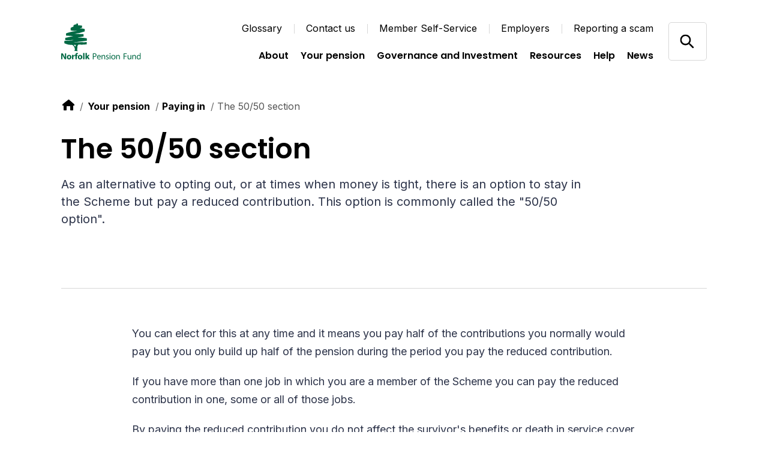

--- FILE ---
content_type: text/html; charset=utf-8
request_url: https://www.norfolkpensionfund.org/your-pension/paying-in/the-50-50-section
body_size: 6707
content:

<!DOCTYPE html>
<html lang="en">

<head>
    
<!-- Google Tag Manager -->
<script>
    (function (w, d, s, l, i) {
        w[l] = w[l] || []; w[l].push({
            'gtm.start':
                new Date().getTime(), event: 'gtm.js'
        }); var f = d.getElementsByTagName(s)[0],
            j = d.createElement(s), dl = l != 'dataLayer' ? '&l=' + l : ''; j.async = true; j.src =
                'https://www.googletagmanager.com/gtm.js?id=' + i + dl; var n = d.querySelector('[nonce]');
        n && j.setAttribute('nonce', n.nonce || n.getAttribute('nonce')); f.parentNode.insertBefore(j, f);
    })(window, document, 'script', 'dataLayer', 'GTM-5CW6QV3');</script>
<!-- End Google Tag Manager -->


    
<meta charset="utf-8">
<meta http-equiv="Content-type" content="text/html; charset=UTF-8" />
<meta http-equiv="X-UA-Compatible" content="IE=edge">
<meta name="pinterest" content="nopin" />
<meta name="viewport" content="width=device-width, initial-scale=1.0">
<title data-suffix="| Norfolk Pension Fund">The 50/50 section | Norfolk Pension Fund</title>
    

<meta name="description" content="As an alternative to opting out, or at times when money is tight, there is an option to stay in the Scheme but pay a reduced contribution. This option is commonly called the &quot;50/50 option&quot;.">
    <link rel="canonical" href="https://www.norfolkpensionfund.org/your-pension/paying-in/the-50-50-section" />




<link rel="icon" type="image/png" sizes="32x32" href="/media/xhahffuy/norfolk-favicon.png?rmode=min&amp;amp;width=32&amp;amp;height=32&amp;amp;v=1db168156570f60">
<link rel="icon" type="image/png" sizes="16x16" href="/media/xhahffuy/norfolk-favicon.png?rmode=min&amp;amp;width=16&amp;amp;height=16&amp;amp;v=1db168156570f60">


<meta name="msapplication-TileColor" content="#da532c">
<meta name="theme-color" content="#ffffff">

<!--Twitter Card Meta-->
<meta name="twitter:card" content="summary_large_image">
<meta name="twitter:title" content="The 50/50 section | Norfolk Pension Fund">
<meta name="twitter:description" content="As an alternative to opting out, or at times when money is tight, there is an option to stay in the Scheme but pay a reduced contribution. This option is commonly called the &quot;50/50 option&quot;.">
<meta name="twitter:image" content="/media/ozyhe0f1/logo-norfolk-pension-fund.svg?rmode=pad&amp;v=1db168154585930">

<!--Open Graph Meta-->
<meta property="og:title" name="og:title" content="The 50/50 section | Norfolk Pension Fund">
<meta property="og:description" name="og:description" content="As an alternative to opting out, or at times when money is tight, there is an option to stay in the Scheme but pay a reduced contribution. This option is commonly called the &quot;50/50 option&quot;.">
<meta property="og:url" content="https://www.norfolkpensionfund.org/your-pension/paying-in/the-50-50-section">
<meta property="og:image" content="/media/ozyhe0f1/logo-norfolk-pension-fund.svg?rmode=pad&amp;v=1db168154585930">

    
<script type="application/ld+json">
       {
  "@context": "https://schema.org",
  "@graph": [
    {
      "@type": "WebSite",
      "@id": "https://www.norfolkpensionfund.org/#website",
      "url": "https://www.norfolkpensionfund.org/",
      "name": "Hymans Robertson",
      "description": "Hymans Robertson",
      "inLanguage": "en-US"
    },
    {
      "datePublished": "2021-03-31T15:41:37Z",
      "dateModified": "2025-04-07T14:17:12.28Z",
      "@type": "WebPage",
      "@id": "https://www.norfolkpensionfund.org/your-pension/paying-in/the-50-50-section/#webpage",
      "url": "https://www.norfolkpensionfund.org/your-pension/paying-in/the-50-50-section/",
      "name": "The 50/50 section",
      "description": "As an alternative to opting out, or at times when money is tight, there is an option to stay in the Scheme but pay a reduced contribution. This option is commonly called the \"50/50 option\".",
      "inLanguage": "en-US",
      "isPartOf": {
        "@id": "https://www.norfolkpensionfund.org/#website"
      }
    }
  ]
}
</script>




    <link rel="stylesheet" type="text/css" href="/api/v1/theme/7743">
    <link rel="preload" as="style" href="/assets/css/print.css">
    <link rel="preload" as="style" href="/assets/css/styles.css">


    <link rel="stylesheet" media="print" href="/assets/css/print.css">
    <link rel="stylesheet" href="/assets/css/styles.css">


    <script type='text/javascript' defer src='/assets/scripts/plugins/aos.js'></script>
<script type='text/javascript' defer src='/assets/scripts/plugins/es6Polyfills.js'></script>
<script type='text/javascript' defer src='/assets/scripts/plugins/jquery-3.5.1.js'></script>
<script type='text/javascript' defer src='/assets/scripts/plugins/svg4everybody.min.js'></script>
<script type='text/javascript' defer src='/assets/scripts/plugins/css-vars-ponyfill.min.js'></script>
<script type='text/javascript' defer src='/assets/scripts/all.js'></script>
<script type='text/javascript' defer src='/assets/scripts/plugins/vue.min.js'></script>
<script type='text/javascript' defer src='/assets/scripts/apps/smMobileMenu/smMobileMenu.umd.min.js'></script>
<script type='text/javascript' defer src='/assets/scripts/apps/smSiteSearch/smSiteSearch.umd.min.js'></script>
<script type='text/javascript' defer src='/assets/scripts/plugins/slick.js'></script>
<script type='text/javascript' defer src='/assets/scripts/views/contentblocks/documentDownload.js'></script>


</head>

<body class="preload">
    <a tabindex="0" href="#main" class="sr-only">Skip to content</a>

    <!-- Google Tag Manager (noscript) -->
<noscript>
    <iframe src="https://www.googletagmanager.com/ns.html?id=GTM-5CW6QV3"
            height="0" width="0" aria-hidden="true" title="google tag manager" class="noscript-google"></iframe>
</noscript>
<!-- End Google Tag Manager (noscript) -->


    


<header class="mainHeader scrollActive  topOfPage" id="js-mainHeader" aria-label="Header">
    <div class="container">
        <div class="inner">
            <a href="/" class="headerLogo" aria-label="Link home">
                

        <img src="/media/ozyhe0f1/logo-norfolk-pension-fund.svg" alt="Logo Norfolk Pension Fund">

            </a>

            <div class="mobileIcons">
                <span class="mobileSearchIcon" id="js-mobileSearchIcon" tabindex="0">
                    <svg id="searchIcon" xmlns="http://www.w3.org/2000/svg" width="18" height="18" viewBox="0 0 18 18" preserveAspectRatio="xMinYMid" aria-hidden="true" role="presentation">
    <path d="M17.875 16.46l-4-4.005c-.13-.132-.274-.25-.43-.35l-1-.69c2.057-2.549 2.076-6.184.046-8.754C10.461.091 6.924-.727 3.973.69 1.023 2.107-.554 5.382.178 8.575c.731 3.194 3.575 5.454 6.847 5.442 1.588 0 3.13-.54 4.37-1.532l.75 1.002c.089.129.19.25.3.36l4 4.005c.094.095.222.148.355.148.133 0 .261-.053.355-.148l.7-.7c.19-.189.199-.493.02-.692zm-10.85-4.445c-2.761 0-5-2.241-5-5.006s2.239-5.006 5-5.006 5 2.241 5 5.006c0 1.328-.527 2.6-1.464 3.54-.938.938-2.21 1.466-3.536 1.466z" />
</svg>

                </span>

                <div class="mobileMenu" id="js-mobileMenu" tabindex="0">
                    <span class="line"></span>
                    <span class="bottomLine"></span>
                </div>

            </div>

            
<div class="navLinksWrapper">
    
    <nav class="utilityLinksDesktop" role="navigation" aria-label="Utility navigation">
        <ul>
            <li>
                <a href="/glossary/">Glossary</a>
            </li>
            <li>
                <a href="/contact-us/">Contact us</a>
            </li>
            <li>
                <a href="https://www.norfolkpensions.org/" target="_blank">Member Self-Service</a>
            </li>
            <li>
                <a href="/about/employers/">Employers</a>
            </li>
            <li>
                <a href="/help/reporting-a-scam/" target="_blank">Reporting a scam</a>
            </li>
        </ul>
    </nav>



        <nav class="navLinks" role="navigation" aria-label="Main">
            <ul>
                    <li>
                        
<a href="/about/" rel="" target="" class="hasMega hasHover" id="about7885">

    <span class="hover">
        About
    </span>
</a>

                        <span class="triangle" aria-hidden="true"></span>
                    </li>
                    <li>
                        
<a href="/your-pension/" rel="" target="" class="hasMega hasHover" id="yourpension8014">

    <span class="hover">
        Your pension
    </span>
</a>

                        <span class="triangle" aria-hidden="true"></span>
                    </li>
                    <li>
                        
<a href="/about/governance-and-investment/" rel="" target="" class="hasMega hasHover" id="governanceandinvestment12081">

    <span class="hover">
        Governance and Investment
    </span>
</a>

                        <span class="triangle" aria-hidden="true"></span>
                    </li>
                    <li>
                        
<a href="/resources/" rel="" target="" class=" hasHover" id="resources8087">

    <span class="hover">
        Resources
    </span>
</a>

                        <span class="triangle" aria-hidden="true"></span>
                    </li>
                    <li>
                        
<a href="/help/" rel="" target="" class="hasMega hasHover" id="help8287">

    <span class="hover">
        Help
    </span>
</a>

                        <span class="triangle" aria-hidden="true"></span>
                    </li>
                    <li>
                        
<a href="/news/" rel="" target="" class=" hasHover" id="news8296">

    <span class="hover">
        News
    </span>
</a>

                        <span class="triangle" aria-hidden="true"></span>
                    </li>
            </ul>
        </nav>
                <nav class="megaMenu about7885" tabindex="0">
                    <div class="megaInner">
                        <div class="left">
                            <h2 class="h4">About the Scheme </h2>
                            <p>The Norfolk Pension Fund is part of the national Local Government Pension Scheme (LGPS).  If you join the scheme and stay in it for at least two years, you will get a pension paid to you when you retire.</p>
<a href="/about/" rel="" class=" ctaLink">
    <span class="hover">
        Learn more
    </span>

    <svg xmlns="http://www.w3.org/2000/svg" xmlns:xlink="http://www.w3.org/1999/xlink" preserveAspectRatio="xMinYMid"
  width="24" height="24" viewBox="0 0 24 24" aria-hidden="true" role="presentation">
  <g fill="none" fill-rule="evenodd">
    <circle cx="12" cy="12" r="12" fill="#F2642F" />
    <path fill="#FFF"
      d="M13 6.343l4.242 4.243L18.658 12 13 17.657l-1.414-1.414 3.242-3.244L7 13v-2h7.826l-3.24-3.243L13 6.343z" />
  </g>
</svg>

</a>
                        </div>
                        <div class="right">
                            <div class="inner">
                                    <div class="col">
                                        <ul>
                                                <li>
                                                    
<a href="/about/joining-the-scheme/" rel="" class=" hasHover">

    <span class="hover">
        Joining the Scheme
    </span>
</a>

                                                </li>
                                                <li>
                                                    
<a href="/about/auto-and-re-enrolment/" rel="" class=" hasHover">

    <span class="hover">
        Auto and re-enrolment
    </span>
</a>

                                                </li>
                                                <li>
                                                    
<a href="/about/membership-and-contributions/" rel="" class=" hasHover">

    <span class="hover">
        Membership and contributions
    </span>
</a>

                                                </li>
                                        </ul>
                                    </div>
                                    <div class="col">
                                        <ul>
                                                <li>
                                                    
<a href="/about/freedom-and-choice/" rel="" class=" hasHover">

    <span class="hover">
        Freedom of choice
    </span>
</a>

                                                </li>
                                                <li>
                                                    
<a href="/about/lgps-2014-transitional-protections/" rel="" class=" hasHover">

    <span class="hover">
        LGPS 2014 Transitional protections
    </span>
</a>

                                                </li>
                                                <li>
                                                    
<a href="/about/mccloud-remedy/" rel="" class=" hasHover">

    <span class="hover">
        McCloud Remedy
    </span>
</a>

                                                </li>
                                        </ul>
                                    </div>
                            </div>
                        </div>
                    </div>
                </nav>
                <nav class="megaMenu yourpension8014" tabindex="0">
                    <div class="megaInner">
                        <div class="left">
                            <h2 class="h4">Your pension</h2>
                            <p>&quot;Your pension&quot; means different things to different people.&#xA;You could be thinking about joining the Local Government Scheme, or you could be paying into it and wondering what benefits are building up. You could be leaving or retiring and want to know what happens next, or you could already have retired.&#xA;Select the link to focus in on what you  would like to know </p>
<a href="/your-pension/" rel="" class=" ctaLink">
    <span class="hover">
        Learn more
    </span>

    <svg xmlns="http://www.w3.org/2000/svg" xmlns:xlink="http://www.w3.org/1999/xlink" preserveAspectRatio="xMinYMid"
  width="24" height="24" viewBox="0 0 24 24" aria-hidden="true" role="presentation">
  <g fill="none" fill-rule="evenodd">
    <circle cx="12" cy="12" r="12" fill="#F2642F" />
    <path fill="#FFF"
      d="M13 6.343l4.242 4.243L18.658 12 13 17.657l-1.414-1.414 3.242-3.244L7 13v-2h7.826l-3.24-3.243L13 6.343z" />
  </g>
</svg>

</a>
                        </div>
                        <div class="right">
                            <div class="inner">
                                    <div class="col">
                                        <ul>
                                                <li>
                                                    
<a href="/your-pension/paying-in/" rel="" class=" hasHover">

    <span class="hover">
        Paying in
    </span>
</a>

                                                </li>
                                                <li>
                                                    
<a href="/your-pension/no-longer-paying-in/" rel="" class=" hasHover">

    <span class="hover">
        No longer paying in
    </span>
</a>

                                                </li>
                                                <li>
                                                    
<a href="/your-pension/pensioners/" rel="" class=" hasHover">

    <span class="hover">
        Pensioners
    </span>
</a>

                                                </li>
                                        </ul>
                                    </div>
                                    <div class="col">
                                        <ul>
                                                <li>
                                                    
<a href="/your-pension/paying-in/retirement/" rel="" class=" hasHover">

    <span class="hover">
        Retirement
    </span>
</a>

                                                </li>
                                                <li>
                                                    
<a href="/about/joining-the-scheme/" rel="" class=" hasHover">

    <span class="hover">
        Joining the Scheme
    </span>
</a>

                                                </li>
                                                <li>
                                                    
<a href="/your-pension/paying-in/how-a-care-scheme-works/" rel="" class=" hasHover">

    <span class="hover">
        How a CARE scheme works
    </span>
</a>

                                                </li>
                                        </ul>
                                    </div>
                            </div>
                        </div>
                    </div>
                </nav>
                <nav class="megaMenu governanceandinvestment12081" tabindex="0">
                    <div class="megaInner">
                        <div class="left">
                            <h2 class="h4">Governance and Investment</h2>
                            <p>The Norfolk Pension Fund is part of the national Local Government Pension Scheme (LGPS) and is administered locally. Click below for information on the Fund&#x27;s governance and investment.</p>
<a href="/about/governance-and-investment/" rel="" class=" ctaLink">
    <span class="hover">
        Learn more
    </span>

    <svg xmlns="http://www.w3.org/2000/svg" xmlns:xlink="http://www.w3.org/1999/xlink" preserveAspectRatio="xMinYMid"
  width="24" height="24" viewBox="0 0 24 24" aria-hidden="true" role="presentation">
  <g fill="none" fill-rule="evenodd">
    <circle cx="12" cy="12" r="12" fill="#F2642F" />
    <path fill="#FFF"
      d="M13 6.343l4.242 4.243L18.658 12 13 17.657l-1.414-1.414 3.242-3.244L7 13v-2h7.826l-3.24-3.243L13 6.343z" />
  </g>
</svg>

</a>
                        </div>
                        <div class="right">
                            <div class="inner">
                                    <div class="col">
                                        <ul>
                                                <li>
                                                    
<a href="/about/governance-and-investment/investment-and-stewardship/" rel="" class=" hasHover">

    <span class="hover">
        Investment and stewardship
    </span>
</a>

                                                </li>
                                                <li>
                                                    
<a href="/about/governance-and-investment/pensions-committee/" rel="" class=" hasHover">

    <span class="hover">
        Pensions Committee
    </span>
</a>

                                                </li>
                                                <li>
                                                    
<a href="/about/scheme-employers/" rel="" class=" hasHover">

    <span class="hover">
        Scheme employers
    </span>
</a>

                                                </li>
                                                <li>
                                                    
<a href="/about/governance-and-investment/local-pension-board/" rel="" class=" hasHover">

    <span class="hover">
        Local Pension Board
    </span>
</a>

                                                </li>
                                                <li>
                                                    
<a href="/about/governance-and-investment/pensions-oversight-board-active-deferred-member-vacancy/" rel="" target="_blank" class=" hasHover">
        <span class="sr-only">Opens in new window</span>

    <span class="hover">
        Pensions Oversight Board active deferred member vacancy
    </span>
</a>

                                                </li>
                                        </ul>
                                    </div>
                                    <div class="col">
                                        <ul>
                                                <li>
                                                    
<a href="/help/how-we-keep-in-touch/" rel="" class=" hasHover">

    <span class="hover">
        Keeping you informed
    </span>
</a>

                                                </li>
                                                <li>
                                                    
<a href="/help/compliments-complaints-and-disputes/" rel="" class=" hasHover">

    <span class="hover">
        Compliments, complaints and disputes
    </span>
</a>

                                                </li>
                                                <li>
                                                    
<a href="/about/norfolk-pension-fund-full-privacy-notice/" rel="" class=" hasHover">

    <span class="hover">
        Norfolk Pension Fund full privacy notice
    </span>
</a>

                                                </li>
                                                <li>
                                                    
<a href="/about/publications-and-documents/" rel="" class=" hasHover">

    <span class="hover">
        Publications and documents
    </span>
</a>

                                                </li>
                                        </ul>
                                    </div>
                            </div>
                        </div>
                    </div>
                </nav>
                <nav class="megaMenu help8287" tabindex="0">
                    <div class="megaInner">
                        <div class="left">
                            <h2 class="h4">Help &amp; support</h2>
                            <p>Find out more information about LGPS pensions here. Please also find relevant Fund contact details, should you require extra support. </p>
<a href="/help-support/" rel="" class=" ctaLink">
    <span class="hover">
        Learn more
    </span>

    <svg xmlns="http://www.w3.org/2000/svg" xmlns:xlink="http://www.w3.org/1999/xlink" preserveAspectRatio="xMinYMid"
  width="24" height="24" viewBox="0 0 24 24" aria-hidden="true" role="presentation">
  <g fill="none" fill-rule="evenodd">
    <circle cx="12" cy="12" r="12" fill="#F2642F" />
    <path fill="#FFF"
      d="M13 6.343l4.242 4.243L18.658 12 13 17.657l-1.414-1.414 3.242-3.244L7 13v-2h7.826l-3.24-3.243L13 6.343z" />
  </g>
</svg>

</a>
                        </div>
                        <div class="right">
                            <div class="inner">
                                    <div class="col">
                                        <ul>
                                                <li>
                                                    
<a href="/help-support/understanding-pensions/" rel="" class=" hasHover">

    <span class="hover">
        Understanding pensions
    </span>
</a>

                                                </li>
                                                <li>
                                                    
<a href="/help-support/changing-my-details/" rel="" class=" hasHover">

    <span class="hover">
        Changing my details
    </span>
</a>

                                                </li>
                                                <li>
                                                    
<a href="/help-support/general-questions/" rel="" class=" hasHover">

    <span class="hover">
        General questions
    </span>
</a>

                                                </li>
                                                <li>
                                                    
<a href="/help-support/useful-links/" rel="" class=" hasHover">

    <span class="hover">
        Useful links
    </span>
</a>

                                                </li>
                                                <li>
                                                    
<a href="https://www.norfolkpensionfund.org/member-self-service-announcement/" rel="" target="_blank" class=" hasHover">
        <span class="sr-only">Opens in new window</span>

    <span class="hover">
        Member Self-Service
    </span>
</a>

                                                </li>
                                        </ul>
                                    </div>
                                    <div class="col">
                                        <ul>
                                                <li>
                                                    
<a href="/help-support/compliments-complaints-and-disputes/" rel="" class=" hasHover">

    <span class="hover">
        Compliments, complaints and disputes
    </span>
</a>

                                                </li>
                                                <li>
                                                    
<a href="/help-support/avoiding-pension-scams/" rel="" class=" hasHover">

    <span class="hover">
        Avoiding pension scams
    </span>
</a>

                                                </li>
                                                <li>
                                                    
<a href="/help-support/how-we-keep-in-touch/" rel="" class=" hasHover">

    <span class="hover">
        How we keep in touch
    </span>
</a>

                                                </li>
                                                <li>
                                                    
<a href="/help/register-a-death/" rel="" class=" hasHover">

    <span class="hover">
        Register a death
    </span>
</a>

                                                </li>
                                                <li>
                                                    
<a href="/help/divorce/" rel="" class=" hasHover">

    <span class="hover">
        Divorce
    </span>
</a>

                                                </li>
                                        </ul>
                                    </div>
                            </div>
                        </div>
                    </div>
                </nav>
</div>


            <div class="headerSearch">
                    <div class="searchInputContainer">
                        <form action="/search/" method="get">
                            <label for="headerSearchInput" class="sr-only">"Search by keyword</label>
                            <input id="headerSearchInput" name="query" type="text" placeholder="Search by keyword"
                                   aria-label="Press enter to search" />
                            <button type="submit" class="goButton">
                                Go
                            </button>
                        </form>
                    </div>
                    <div class="searchIcons" id="js-searchIcon" tabindex="0" aria-label="Open/close search">
                        <span class="search">
                            <svg id="searchIcon" xmlns="http://www.w3.org/2000/svg" width="18" height="18" viewBox="0 0 18 18" preserveAspectRatio="xMinYMid" aria-hidden="true" role="presentation">
    <path d="M17.875 16.46l-4-4.005c-.13-.132-.274-.25-.43-.35l-1-.69c2.057-2.549 2.076-6.184.046-8.754C10.461.091 6.924-.727 3.973.69 1.023 2.107-.554 5.382.178 8.575c.731 3.194 3.575 5.454 6.847 5.442 1.588 0 3.13-.54 4.37-1.532l.75 1.002c.089.129.19.25.3.36l4 4.005c.094.095.222.148.355.148.133 0 .261-.053.355-.148l.7-.7c.19-.189.199-.493.02-.692zm-10.85-4.445c-2.761 0-5-2.241-5-5.006s2.239-5.006 5-5.006 5 2.241 5 5.006c0 1.328-.527 2.6-1.464 3.54-.938.938-2.21 1.466-3.536 1.466z" />
</svg>

                        </span>
                        <span class="close">
                            <svg id="close" xmlns="http://www.w3.org/2000/svg" width="12" height="13" viewBox="0 0 12 13" preserveAspectRatio="xMinYMid" aria-hidden="true" role="presentation">
    <path fill-rule="evenodd" d="M12.01 1.904L7.415 6.499l4.595 4.597-1.414 1.414L6 7.914 1.404 12.51-.01 11.096 4.586 6.5-.01 1.904 1.404.49 6 5.086 10.596.49l1.414 1.414z" />
</svg>

                        </span>
                    </div>
            </div>
        </div>
    </div>
</header>

<div class="mobileNav">
    <div id="sm-mobile-menu" data-currentpageid="16533" data-root="7743" data-ocpApimSubscriptionKey="57e81c7e52384e7c95185390821a8385#" data-apidomain="api/v1"></div>

    <span tabindex="0" class="sr-only" id="mobReturn">Return to mob menu</span>
</div>


<div class="searchOverlay" id="js-searchOverlay">
    <div class="overlayLogoClose" tabindex="0">
        <div class="container">
            <div class="inner">
                <a href="/" class="searchOverlayLogo" aria-label="Link home">
                    

        <img src="/media/ozyhe0f1/logo-norfolk-pension-fund.svg" alt="Logo Norfolk Pension Fund">

                </a>

                <button class="searchOverlayClose" id="js-searchOverlayClose" tabindex="0" aria-label="Close Search Overlay">
                    <svg id="overlayClose" xmlns="http://www.w3.org/2000/svg" width="45" height="45" viewBox="0 0 45 45" preserveAspectRatio="xMinYMid" aria-hidden="true" role="presentation">
    <g fill="none" fill-rule="evenodd">
        <g fill="#000">
            <g>
                <g>
                    <path d="M16.45.45l-.001 13.5h14.5v1h-14.5v15.5h-1v-15.5H.949v-1h14.5V.45h1z" transform="translate(-311 -64) translate(30 54) rotate(45 139.393 371.682)"/>
                </g>
            </g>
        </g>
    </g>
</svg>

                </button>
            </div>

            <div class="overlaySearchContent">
                    <div class="overlaySearchInputContainer">
                        <p>Search the site</p>
                        <form action="/search/" method="get">
                            <label for="headerSearchInputMobile" class="sr-only">Search by keyword</label>
                            <div class="inputContainer">
                                <input id="headerSearchInputMobile" name="query" type="text" placeholder="Search by keyword"
                                       aria-label="Press enter to search" />
                                <button type="submit" class="goButton js-searchOverlayButton">
                                    Go
                                </button>
                            </div>
                        </form>
                    </div>
            </div>
        </div>
    </div>

</div>

    





<link rel="stylesheet" href="/assets/css/views/banners/fullWidthBanner.css">


<section class="fullWidthBanner ">
  <div class="container">
    <div class="inner">
      <div class="text">
        

<link rel="stylesheet" href="/assets/css/views/components/breadcrumb.css">

    <nav aria-label="Breadcrumb" class="breadcrumb">
        <ol>
            <li>
                <a href="/" aria-label="link to home">
                    
<svg id="home" xmlns="http://www.w3.org/2000/svg" width="24" height="24" viewBox="0 0 24 24" preserveAspectRatio="xMinYMid" aria-hidden="true" role="presentation">
    <path d="M21.71 10.71l-8.42-7.42c-.186-.185-.438-.289-.7-.29h-.18c-.262.001-.514.105-.7.29l-9.42 7.42c-.185.186-.289.438-.29.7v1.09c0 .276.224.5.5.5H4v7c0 .552.448 1 1 1h3c.552 0 1-.448 1-1v-5.5c0-.276.224-.5.5-.5h5c.276 0 .5.224.5.5V20c0 .552.448 1 1 1h3c.552 0 1-.448 1-1v-7h1.5c.276 0 .5-.224.5-.5v-1.09c-.001-.262-.105-.514-.29-.7z" />
</svg>

                </a>
            </li>
                <li>
                    
<a href="/your-pension/" rel="" target="" class=" hasHover">

    <span class="hover">
        Your pension
    </span>
</a>

                </li>
                <li>
                    
<a href="/your-pension/paying-in/" rel="" target="" class=" hasHover">

    <span class="hover">
        Paying in
    </span>
</a>

                </li>
            <li aria-current="page">
                The 50/50 section
            </li>
        </ol>
    </nav>


          <h1>The 50/50 section </h1>

          <p class="preamble">As an alternative to opting out, or at times when money is tight, there is an option to stay in the Scheme but pay a reduced contribution. This option is commonly called the &quot;50/50 option&quot;.</p>
      </div>
    </div>
  </div>
</section>



<main role="main" id="main">




<link rel="stylesheet" href="/assets/css/views/contentblocks/fullWidthText.css">

  <section class="cb-fullWidthText" id="the5050section" data-aos="fade-up" data-aos-duration="1200" data-aos-delay="0">
    <div class="container small">
      <p>You can elect for this at any time and it means you pay half of the contributions you normally would pay but you only build up half of the pension during the period you pay the reduced contribution.</p>
<p>If you have more than one job in which you are a member of the Scheme you can pay the reduced contribution in one, some or all of those jobs.</p>
<p>By paying the reduced contribution you do not affect the survivor's benefits or death in service cover you have in the Scheme. <a href="/your-pension/paying-in/survivor-benefits/">Access more information on survivor benefits</a>.</p>
<p>The 50/50 option is designed to be a short term solution only. You will be <a href="/glossary/#automatic-enrolment" title="Glossary" data-anchor="#automatic-enrolment">auto enrolled</a> back into the main section of the Scheme in line with your employer's <a href="/about-the-scheme/auto-and-re-enrolment/" title="Auto and re-enrolment">automatic re-enrolment</a> date, so at least after three years. You will also be put back into the main section of the Scheme during any period of absence due to absence or injury where you are receiving no pay. If you wish to continue to use the 50/50 option you must make a further election to your employer.</p>
<p>You can of course choose at any time yourself to move back to the main section of the Scheme and your employer will do that from the pay period following your written option.</p>
<p>If you are paying additional pension contributions then these will cease at the point you elect to take up the 50/50 option, unless they were to cover a period of absence from work.</p>
<p>More information on reducing your contributions through the 50/50 section can be found on the <a href="https://www.lgpsmember.org/arm/already-member-contsf.php.">LGPS website</a>.</p>
    </div>
  </section>


<link rel="stylesheet" href="/assets/css/views/contentblocks/documentDownload.css">


<section class="cb-documentDownload" id="" data-aos="fade-up" data-aos-duration="1200" data-aos-delay="0">
  <div class="container">
    <div class="text">
        <h2>Related documents </h2>

        <div class="desktopCta">
          <a href="/resources/" rel="" class=" ctaLink">
    <span class="hover">
        Resources
    </span>

    <svg xmlns="http://www.w3.org/2000/svg" xmlns:xlink="http://www.w3.org/1999/xlink" preserveAspectRatio="xMinYMid"
  width="24" height="24" viewBox="0 0 24 24" aria-hidden="true" role="presentation">
  <g fill="none" fill-rule="evenodd">
    <circle cx="12" cy="12" r="12" fill="#F2642F" />
    <path fill="#FFF"
      d="M13 6.343l4.242 4.243L18.658 12 13 17.657l-1.414-1.414 3.242-3.244L7 13v-2h7.826l-3.24-3.243L13 6.343z" />
  </g>
</svg>

</a>

        </div>
    </div>

    <div class="itemContainerWrapper">
      <div class="itemContainer">
          <a href="/media/2mif5n0h/sr98-issue-17-apr-2025-do-i-really-want-to-opt-out.pdf" class="item">
            <div class="itemText">
              <p class="pretitle">GUIDE</p>
              <h3 class="h4">Do I Really Want to Opt Out (SR98 Issue 17 Apr 2025)</h3>
              <div class="ctaLinkWrapper">
                <p class="ctaLink">
                  Read more
                  <svg xmlns="http://www.w3.org/2000/svg" xmlns:xlink="http://www.w3.org/1999/xlink" preserveAspectRatio="xMinYMid"
  width="24" height="24" viewBox="0 0 24 24" aria-hidden="true" role="presentation">
  <g fill="none" fill-rule="evenodd">
    <circle cx="12" cy="12" r="12" fill="#F2642F" />
    <path fill="#FFF"
      d="M13 6.343l4.242 4.243L18.658 12 13 17.657l-1.414-1.414 3.242-3.244L7 13v-2h7.826l-3.24-3.243L13 6.343z" />
  </g>
</svg>

                </p>
              </div>
            </div>
          </a>
          <a href="/media/zr2loy4r/sr106-issue-3-nov-2021-section-change-form-interactive.pdf" class="item">
            <div class="itemText">
              <p class="pretitle">FORM</p>
              <h3 class="h4">Option to switch between sections of the Scheme (SR106 Issue 3 Nov 2021) - Interactive</h3>
              <div class="ctaLinkWrapper">
                <p class="ctaLink">
                  Read more
                  <svg xmlns="http://www.w3.org/2000/svg" xmlns:xlink="http://www.w3.org/1999/xlink" preserveAspectRatio="xMinYMid"
  width="24" height="24" viewBox="0 0 24 24" aria-hidden="true" role="presentation">
  <g fill="none" fill-rule="evenodd">
    <circle cx="12" cy="12" r="12" fill="#F2642F" />
    <path fill="#FFF"
      d="M13 6.343l4.242 4.243L18.658 12 13 17.657l-1.414-1.414 3.242-3.244L7 13v-2h7.826l-3.24-3.243L13 6.343z" />
  </g>
</svg>

                </p>
              </div>
            </div>
          </a>
      </div>
        <div class="mobileCta">
          <a href="/resources/" rel="" class=" ctaLink">
    <span class="hover">
        Resources
    </span>

    <svg xmlns="http://www.w3.org/2000/svg" xmlns:xlink="http://www.w3.org/1999/xlink" preserveAspectRatio="xMinYMid"
  width="24" height="24" viewBox="0 0 24 24" aria-hidden="true" role="presentation">
  <g fill="none" fill-rule="evenodd">
    <circle cx="12" cy="12" r="12" fill="#F2642F" />
    <path fill="#FFF"
      d="M13 6.343l4.242 4.243L18.658 12 13 17.657l-1.414-1.414 3.242-3.244L7 13v-2h7.826l-3.24-3.243L13 6.343z" />
  </g>
</svg>

</a>

        </div>
    </div>


  </div>
</section>


<link rel="stylesheet" href="/assets/css/views/contentblocks/textCTA.css">

<section class="cb-textCTA" id=""
  data-aos="fade-up" data-aos-duration="1200" data-aos-delay="0">
  <div class="container">
    <div class="inner">
      <div class="box">
          <h2>Click here for links to a number of websites that you may find helpful.</h2>


    <a href="/help-support/useful-links/" rel="" class=" btn">

        Useful links
    </a>
      </div>
    </div>
  </div>
</section>
</main>


    

<footer id="js-footer">
	<span class="large"></span>
	<span class="medium"></span>
	<span class="small"></span>
	<div class="container">
		<div class="footerItemContainer">

<div class="footerItem">
    <h3 class="h6">
      
<a href="/about-the-scheme/" rel="" class=" hasHover">

    <span class="hover">
        About
    </span>
</a>

    </h3>
    <nav class="nav" role="navigation" aria-label="About">
      <ul class="navInner">
          <li>
           
<a href="/about-the-scheme/joining-the-scheme/" rel="" class=" hasHover">

    <span class="hover">
        Joining the scheme
    </span>
</a>

          </li>
          <li>
           
<a href="/about-the-scheme/auto-and-re-enrolment/" rel="" class=" hasHover">

    <span class="hover">
        Auto and re-enrolment
    </span>
</a>

          </li>
          <li>
           
<a href="/about-the-scheme/membership-and-contributions/" rel="" class=" hasHover">

    <span class="hover">
        Membership and contributions
    </span>
</a>

          </li>
          <li>
           
<a href="/about-the-scheme/freedom-of-choice/" rel="" class=" hasHover">

    <span class="hover">
        Freedom of choice
    </span>
</a>

          </li>
      </ul>
    </nav>

  <div class="js-footer-toggle">
    <span class="plusMinus"></span>
    <span class="sr-only">Opens and closes sub links</span>
  </div>
</div>

<div class="footerItem">
    <h3 class="h6">
      
<a href="/your-pension/" rel="" class=" hasHover">

    <span class="hover">
        Your pension
    </span>
</a>

    </h3>
    <nav class="nav" role="navigation" aria-label="Your pension">
      <ul class="navInner">
          <li>
           
<a href="/your-pension/paying-in/" rel="" class=" hasHover">

    <span class="hover">
        Paying in
    </span>
</a>

          </li>
          <li>
           
<a href="/your-pension/no-longer-paying-in/" rel="" class=" hasHover">

    <span class="hover">
        No longer paying
    </span>
</a>

          </li>
          <li>
           
<a href="/your-pension/pensioners/" rel="" class=" hasHover">

    <span class="hover">
        Pensioners
    </span>
</a>

          </li>
          <li>
           
<a href="/about/joining-the-scheme/" rel="" target="_blank" class=" hasHover">
        <span class="sr-only">Opens in new window</span>

    <span class="hover">
        Joining the Scheme
    </span>
</a>

          </li>
      </ul>
    </nav>

  <div class="js-footer-toggle">
    <span class="plusMinus"></span>
    <span class="sr-only">Opens and closes sub links</span>
  </div>
</div>

<div class="footerItem">
    <h3 class="h6">
      
<a href="/help-support/" rel="" class=" hasHover">

    <span class="hover">
        Help
    </span>
</a>

    </h3>
    <nav class="nav" role="navigation" aria-label="Help">
      <ul class="navInner">
          <li>
           
<a href="/help-support/understanding-pensions/" rel="" class=" hasHover">

    <span class="hover">
        Understanding pensions
    </span>
</a>

          </li>
          <li>
           
<a href="/help-support/changing-my-details/" rel="" class=" hasHover">

    <span class="hover">
        Changing my details
    </span>
</a>

          </li>
          <li>
           
<a href="/help-support/general-questions/" rel="" class=" hasHover">

    <span class="hover">
        General questions
    </span>
</a>

          </li>
          <li>
           
<a href="/help-support/compliments-complaints-and-disputes/" rel="" class=" hasHover">

    <span class="hover">
        Compliments, complaints and disputes
    </span>
</a>

          </li>
      </ul>
    </nav>

  <div class="js-footer-toggle">
    <span class="plusMinus"></span>
    <span class="sr-only">Opens and closes sub links</span>
  </div>
</div>

<div class="footerItem">
    <h3 class="h6">
      
<a href="/contact-us/" rel="" class=" hasHover">

    <span class="hover">
        Contact us
    </span>
</a>

    </h3>
    <nav class="nav" role="navigation" aria-label="Contact us">
      <ul class="navInner">
          <li>
           
<a href="/about-the-scheme/about-the-pension-fund/" rel="" class=" hasHover">

    <span class="hover">
        About the Pension Fund
    </span>
</a>

          </li>
          <li>
           
<a href="/glossary/" rel="" class=" hasHover">

    <span class="hover">
        Glossary
    </span>
</a>

          </li>
          <li>
           
<a href="/resources/" rel="" class=" hasHover">

    <span class="hover">
        Forms &amp; publications
    </span>
</a>

          </li>
          <li>
           
<a href="/news/" rel="" class=" hasHover">

    <span class="hover">
        News
    </span>
</a>

          </li>
      </ul>
    </nav>

  <div class="js-footer-toggle">
    <span class="plusMinus"></span>
    <span class="sr-only">Opens and closes sub links</span>
  </div>
</div>
		</div>
		<a class="logo" href="https://www.hymans.co.uk/" aria-label="link to homepage">
			<img src="/assets/images/icons/hymansFooterLogo.svg" alt="Hymans Robertson logo">
		</a>
		<div class="bottom">
			<div class="bottomContent">
				<div class="copyrightWrapper">
						<p class="copyright">&#xA9;Copyright 2021 - Norfolk Pension Fund. All rights reserved</p>
				</div>
					<ul class="links">
							<li>
								
<a href="/acceptable-use-policy/" rel="" class="lowerLink hasHover" id="">

    <span class="hover">
        Acceptable use policy
    </span>
</a>

							</li>
							<li>
								
<a href="/website-privacy-policy/" rel="" class="lowerLink hasHover" id="">

    <span class="hover">
        Website Privacy Policy
    </span>
</a>

							</li>
							<li>
								
<a href="/accessibility-statement/" rel="" class="lowerLink hasHover" id="">

    <span class="hover">
        Accessibility Statement
    </span>
</a>

							</li>
							<li>
								
<a href="/terms-of-use/" rel="" class="lowerLink hasHover" id="">

    <span class="hover">
        Terms of use
    </span>
</a>

							</li>
					</ul>
			</div>
		</div>
	</div>
</footer>

<script defer src="https://static.cloudflareinsights.com/beacon.min.js/vcd15cbe7772f49c399c6a5babf22c1241717689176015" integrity="sha512-ZpsOmlRQV6y907TI0dKBHq9Md29nnaEIPlkf84rnaERnq6zvWvPUqr2ft8M1aS28oN72PdrCzSjY4U6VaAw1EQ==" data-cf-beacon='{"version":"2024.11.0","token":"1b2f8c2fdf724588844e1b73b7deef89","r":1,"server_timing":{"name":{"cfCacheStatus":true,"cfEdge":true,"cfExtPri":true,"cfL4":true,"cfOrigin":true,"cfSpeedBrain":true},"location_startswith":null}}' crossorigin="anonymous"></script>
</body>

</html>


--- FILE ---
content_type: text/css
request_url: https://www.norfolkpensionfund.org/api/v1/theme/7743
body_size: -922
content:
:root { --primary-color: #006634; --secondary-color: #008041; }

--- FILE ---
content_type: text/css
request_url: https://www.norfolkpensionfund.org/assets/css/views/contentblocks/documentDownload.css
body_size: 493
content:
.cb-documentDownload .text{margin-bottom:26px}.cb-documentDownload .itemContainer{position:relative}.cb-documentDownload .item{position:relative;background-color:#fff;border-radius:0 0 5px 5px;box-shadow:0 10px 40px 0 rgba(0,0,0,.1);min-height:230px;border-bottom:none;padding:35px 35px 40px 30px}.cb-documentDownload .item:hover h3,.cb-documentDownload .item:focus h3{border-color:#000}.cb-documentDownload .item:after{content:"";width:100%;height:0;position:absolute;top:0;left:0;border:1.5px solid var(--secondary-color);border-radius:5px 5px 0 0;background-color:var(--secondary-color)}.cb-documentDownload .item .itemText{margin-bottom:90px}.cb-documentDownload .item h3{font-size:18px;font-size:1.8rem;font-family:"Poppins",sans-serif;line-height:1.4;border-bottom:1px solid rgba(0,0,0,0);display:inline;transition:border-color .3s ease-in-out}.cb-documentDownload .item .pretitle{font-size:14px;font-size:1.4rem;font-family:"Inter",sans-serif;font-weight:normal;color:#4a4a4a;text-transform:uppercase}.cb-documentDownload .item .ctaLinkWrapper{position:absolute;left:30px;bottom:40px}.cb-documentDownload .item .ctaLinkWrapper .ctaLink{font-size:16px;font-size:1.6rem;display:inline;margin-bottom:0}@media(max-width: 768px){.cb-documentDownload .itemContainer{padding-bottom:100px;display:flex;flex-wrap:wrap}.cb-documentDownload .item{margin-right:30px}.cb-documentDownload .item .pretitle{margin:0 0 15px}.cb-documentDownload .itemContainerWrapper{position:relative}.cb-documentDownload .desktopCta{display:none}.cb-documentDownload .mobileCta{position:absolute;right:0;bottom:38px}.cb-documentDownload .slick-track{width:100% !important;transform:translate3d(0px) !important;display:flex !important}.cb-documentDownload .slick-slide{min-width:100%;margin-right:20px;height:inherit !important}.cb-documentDownload .slick-slide>div{height:100%}.cb-documentDownload .slick-slide>div .item{height:100%}.cb-documentDownload .slick-list{padding-bottom:30px;overflow:visible;width:100%}.cb-documentDownload .slick-next,.cb-documentDownload .slick-prev{position:absolute;z-index:20;bottom:26px;width:45px;height:45px;background:none;border-radius:5px;border:solid 1px #d7d7d7;border-radius:5px;font-size:0;cursor:pointer}.cb-documentDownload .slick-next:before,.cb-documentDownload .slick-prev:before{content:"";background-image:url("/assets/images/icons/paginationArrowLeft.svg");background-repeat:no-repeat;display:inline-block;position:relative;width:19px;height:11px}.cb-documentDownload .slick-prev{left:0px}.cb-documentDownload .slick-prev:before{transform:rotate(180deg)}.cb-documentDownload .slick-next{left:53px}.cb-documentDownload .slick-dots{display:flex;position:absolute;left:0;bottom:95px;margin:0;padding:0;width:100%}.cb-documentDownload .slick-dots li{flex-basis:33.333%;max-width:33.333%;flex-shrink:0;flex-grow:0;margin:0}.cb-documentDownload .slick-dots li.slick-active button{background:#000;opacity:1}.cb-documentDownload .slick-dots li:before{display:none}.cb-documentDownload .slick-dots button{display:block;width:100%;height:2px;padding:0;border:none;background:#d7d7d7;font-size:0;border-radius:0}}@media(min-width: 768px){.cb-documentDownload .mobileCta{display:none}.cb-documentDownload .text{display:flex;justify-content:space-between;align-items:flex-end;margin-bottom:50px}.cb-documentDownload .text h2{margin:0 50px -10px 0}.cb-documentDownload .itemContainer{display:flex;justify-content:flex-start;margin:0 -10px}.cb-documentDownload .item{flex-basis:calc(33.333% - 20px);max-width:calc(33.333% - 20px);flex-shrink:0;flex-grow:0;position:relative;margin:0 10px;background-color:#fff;border-radius:0 0 10px 10px;box-shadow:0 10px 40px 0 rgba(0,0,0,.1);min-height:400px;border-bottom:none;padding:42px 30px 40px 25px}.cb-documentDownload .item:after{border:3px solid var(--secondary-color);border-radius:10px 10px 0 0}.cb-documentDownload .item h3{font-size:20px;font-size:2rem}.cb-documentDownload .item .pretitle{font-size:16px;font-size:1.6rem}.cb-documentDownload .item .ctaLinkWrapper{left:25px;bottom:40px;margin-right:30px}.cb-documentDownload .item .ctaLinkWrapper .ctaLink{font-size:18px;font-size:1.8rem;display:inline;border:none;margin-right:0}.cb-documentDownload .item .ctaLinkWrapper .ctaLink svg{margin-bottom:0;right:-33px}}@media(min-width: 1050px){.cb-documentDownload .itemContainer{margin:0 -15px}.cb-documentDownload .text{margin-bottom:60px}.cb-documentDownload .item{flex-basis:calc(33.333% - 30px);max-width:calc(33.333% - 30px);flex-shrink:0;flex-grow:0;margin:0 15px;padding:40px 40px 60px 30px}.cb-documentDownload .item .ctaLinkWrapper{left:30px;bottom:52px;margin-right:50px}}@media(min-width: 1230px){.cb-documentDownload .itemContainer{margin:0 -25px}.cb-documentDownload .item{flex-basis:calc(33.333% - 50px);max-width:calc(33.333% - 50px);flex-shrink:0;flex-grow:0;margin:0 25px;padding:40px 50px 60px 35px}.cb-documentDownload .item .ctaLinkWrapper{left:35px}}


--- FILE ---
content_type: image/svg+xml
request_url: https://www.norfolkpensionfund.org/media/ozyhe0f1/logo-norfolk-pension-fund.svg
body_size: 1009
content:
<svg id="Layer_1" data-name="Layer 1" xmlns="http://www.w3.org/2000/svg" viewBox="0 0 131.77 59.71"><defs><style>.cls-1,.cls-2{fill:#006944;}.cls-2{fill-rule:evenodd;}</style></defs><path class="cls-1" d="M5.85,59.55,3.73,55.73A34.26,34.26,0,0,1,2,52.24H2c.08,1.32.11,2.72.11,4.33v3H0v-9.9H2.61l2.06,3.63a30,30,0,0,1,1.61,3.39h0a41.42,41.42,0,0,1-.17-4.14V49.65H8.19v9.9"/><path class="cls-1" d="M13.08,59.71A3.52,3.52,0,0,1,9.35,56a3.59,3.59,0,0,1,3.85-3.8,3.49,3.49,0,0,1,3.66,3.68,3.6,3.6,0,0,1-3.78,3.82m0-5.9c-1,0-1.47,1.09-1.47,2.16s.52,2.14,1.46,2.14,1.44-.87,1.44-2.16c0-1.05-.41-2.14-1.43-2.14"/><path class="cls-1" d="M21.75,54.29a1.43,1.43,0,0,0-1.53,1.13,2.53,2.53,0,0,0,0,.5v3.63H17.94l0-4.82c0-1,0-1.74-.06-2.36h1.91l.09,1.34H20a2.08,2.08,0,0,1,1.93-1.5,2.17,2.17,0,0,1,.47,0v2.1a3.49,3.49,0,0,0-.61-.06"/><path class="cls-1" d="M27.47,50.83a2.35,2.35,0,0,0-.72-.1c-.73,0-1,.57-1,1.27v.37h1.44V54H25.73v5.53H23.49V54h-.95V52.37h.95v-.28a3.35,3.35,0,0,1,.9-2.41,3,3,0,0,1,2-.72,5.06,5.06,0,0,1,1.17.15"/><path class="cls-1" d="M31.26,59.71A3.52,3.52,0,0,1,27.53,56a3.59,3.59,0,0,1,3.85-3.8A3.49,3.49,0,0,1,35,55.89a3.6,3.6,0,0,1-3.78,3.82m0-5.9c-1.06,0-1.47,1.09-1.47,2.16s.52,2.14,1.46,2.14,1.44-.87,1.44-2.16c0-1.05-.42-2.14-1.43-2.14"/><rect class="cls-1" x="36.3" y="49.12" width="2.23" height="10.43"/><path class="cls-1" d="M44.68,59.55,42.94,56.6l-.56.72v2.23H40.15V49.13h2.23v6.28h0c.16-.31.34-.6.51-.87l1.45-2.17h2.69l-2.57,2.91,2.94,4.27"/><path class="cls-1" d="M57.72,54.59a4.19,4.19,0,0,1-3,1.08,4.63,4.63,0,0,1-1-.08v4H52.39V49.79a13,13,0,0,1,2.45-.21,4.06,4.06,0,0,1,2.78.82,2.68,2.68,0,0,1,.88,2.07,3,3,0,0,1-.78,2.12m-2.85-4a5.83,5.83,0,0,0-1.2.11v3.84a4.06,4.06,0,0,0,1.06.11c1.55,0,2.48-.77,2.48-2.1s-.93-2-2.34-2"/><path class="cls-1" d="M65.5,56.23h-5A2.26,2.26,0,0,0,63,58.68a4.92,4.92,0,0,0,2-.35l.23.91a5.69,5.69,0,0,1-2.38.46,3.32,3.32,0,0,1-3.49-3.59c0-2.15,1.28-3.84,3.35-3.84,2.32,0,2.92,2,2.92,3.34a3.2,3.2,0,0,1,0,.62m-3-3a2.13,2.13,0,0,0-2,2.1H64.3a1.84,1.84,0,0,0-1.78-2.1"/><path class="cls-1" d="M71.56,59.55V55.46c0-1.15-.43-2.12-1.65-2.12a1.85,1.85,0,0,0-1.73,1.32,1.89,1.89,0,0,0-.09.6v4.29H66.8V54.37c0-.75,0-1.34-.06-1.93h1.14L68,53.6h0a2.62,2.62,0,0,1,2.35-1.32c1,0,2.51.59,2.51,3v4.24"/><path class="cls-1" d="M76.11,59.71a4,4,0,0,1-2-.5l.31-1a3.57,3.57,0,0,0,1.72.5c.92,0,1.36-.45,1.36-1.05s-.37-1-1.3-1.31c-1.3-.47-1.9-1.16-1.9-2a2.2,2.2,0,0,1,2.45-2.09,3.34,3.34,0,0,1,1.74.44l-.31.93a3,3,0,0,0-1.46-.41c-.76,0-1.17.44-1.17,1s.41.86,1.33,1.21c1.22.46,1.87,1.08,1.87,2.15,0,1.26-1,2.14-2.64,2.14"/><path class="cls-1" d="M81.7,50.3a.79.79,0,0,0-.82-.82.8.8,0,0,0-.84.82.83.83,0,1,0,1.66,0m-.17,2.14h-1.3v7.11h1.3Z"/><path class="cls-1" d="M86.28,59.71a3.39,3.39,0,0,1-3.42-3.65,3.48,3.48,0,0,1,3.52-3.78,3.37,3.37,0,0,1,3.43,3.64,3.48,3.48,0,0,1-3.53,3.79m.06-6.46c-1.51,0-2.17,1.41-2.17,2.76,0,1.56.88,2.73,2.13,2.73s2.17-1.16,2.17-2.77c0-1.21-.6-2.72-2.13-2.72"/><path class="cls-1" d="M95.83,59.55V55.46c0-1.15-.43-2.12-1.65-2.12a1.85,1.85,0,0,0-1.73,1.32,1.89,1.89,0,0,0-.09.6v4.29H91.07V54.37c0-.75,0-1.34-.06-1.93h1.15l.07,1.16h0a2.62,2.62,0,0,1,2.35-1.32c1,0,2.51.59,2.51,3v4.24"/><polyline class="cls-1" points="104.58 50.73 104.58 54.02 108.31 54.02 108.31 55.07 104.58 55.07 104.58 59.55 103.29 59.55 103.29 49.65 108.62 49.65 108.62 50.73"/><path class="cls-1" d="M114.9,59.55l-.07-1.16h0a2.66,2.66,0,0,1-2.35,1.32c-1.12,0-2.45-.63-2.45-3.11V52.44h1.29v3.92c0,1.36.43,2.28,1.59,2.28a1.86,1.86,0,0,0,1.7-1.19,1.81,1.81,0,0,0,.12-.66V52.44H116v5.17c0,.74,0,1.38.06,1.94"/><path class="cls-1" d="M122.54,59.55V55.46c0-1.15-.43-2.12-1.65-2.12a1.86,1.86,0,0,0-1.73,1.32,1.89,1.89,0,0,0-.09.6v4.29h-1.29V54.37c0-.75,0-1.34-.06-1.93h1.14l.08,1.16h0a2.62,2.62,0,0,1,2.35-1.32c1,0,2.51.59,2.51,3v4.24"/><path class="cls-1" d="M130.61,59.55l-.06-1.23h0a2.61,2.61,0,0,1-2.41,1.39c-1.72,0-3.06-1.45-3.06-3.61,0-2.38,1.47-3.82,3.19-3.82a2.38,2.38,0,0,1,2.14,1.07h0V49.13h1.29v8.59c0,.63,0,1.35.06,1.83m-1.35-4.21a2.14,2.14,0,0,0-.06-.56,1.89,1.89,0,0,0-1.86-1.48c-1.34,0-2.13,1.17-2.13,2.73s.72,2.64,2.1,2.64a2,2,0,0,0,1.89-1.54,2,2,0,0,0,.06-.56Z"/><path class="cls-2" d="M25.39,0l2.3.45a15.78,15.78,0,0,1,.13,2.77l6.42.25s.37.39.12,3.84a40.54,40.54,0,0,1-4.57,1c1.75,0,7.6.13,9.1,1.11a16.69,16.69,0,0,1,0,3.88,58,58,0,0,1-17,3.83S37,17.92,37,17.79a16.81,16.81,0,0,1,0,3.88c-.67.17-9.39,1.62-9.59,1.87.87.09,10.54.05,14.94,1.28a13.6,13.6,0,0,1,0,3.92S20.94,31.41,20.49,31.6c1.23.1,14.47-.76,16.57-.24a26.74,26.74,0,0,0,5.12-.57,25.67,25.67,0,0,1,.09,3.92c-1,.14-6.41.52-7.22.52s-6.66-.09-6.75,0a10.77,10.77,0,0,0-1.4,2.44c0,.47-.14,2.29-.17,2.67s-.36,3.44-.3,3.72.22,1,.22,1a9.76,9.76,0,0,1,.87.94c-.9,0-6.13-.32-6.13-.32s1-.52,1.09-.9a17.45,17.45,0,0,0,.11-3,16.32,16.32,0,0,0-1.48-3.58c-.34-.29-2.58-2.48-2.58-2.48s-6-.24-7.78-.81S5.23,33.08,5.23,32.7a31.58,31.58,0,0,1,.15-3.86c.14,0,13.57-.24,15.06-1.2-.9-.09-13.27.57-13.69.24-.14-.86-.25-3.67,0-3.91.45,0,12.4-2.77,13-3-1.62-.1-11.19-.72-11.56-.62a13.12,13.12,0,0,1-.08-3.87c.19-.14,10-3.25,13.15-3.25,3.19-.33,6.13-.9,6.13-.9s-8.14.57-11.75-1c-.12-2.77-.12-3.67,0-3.86a21.87,21.87,0,0,1,4.76-2.2,13.65,13.65,0,0,1,.14-2.43,15.58,15.58,0,0,1,4.79-1.48L25.39,0M21.52,36.47a6,6,0,0,1,.91,1.15c.55.79.71.74,1.05.57s.41-1.31.41-1.31a7.32,7.32,0,0,0,.15-.79c0-.22-.32-.57-.32-.57l-3.08.16.88.79"/></svg>

--- FILE ---
content_type: image/svg+xml
request_url: https://www.norfolkpensionfund.org/assets/images/icons/hymansFooterLogo.svg
body_size: 2962
content:
<?xml version="1.0" encoding="UTF-8"?>
<svg width="231px" height="24px" viewBox="0 0 231 24" version="1.1" xmlns="http://www.w3.org/2000/svg" xmlns:xlink="http://www.w3.org/1999/xlink">
    <title>logo-hymans-footer</title>
    <g id="Symbols" stroke="none" stroke-width="1" fill="none" fill-rule="evenodd">
        <g id="footer/desktop" transform="translate(-220.000000, -423.000000)" fill="#FFFFFF">
            <g id="logo-hymans-footer" transform="translate(220.000000, 423.924518)">
                <polygon id="Fill-1" points="9.41547115 4.04341513 9.41547115 10.0895328 1.91981731 10.0895328 1.91981731 4.04341513 -0.000740384615 4.04341513 -0.000740384615 17.9888269 1.91981731 17.9888269 1.91981731 11.3141378 9.41547115 11.3141378 9.41547115 17.9888269 11.3315865 17.9888269 11.3315865 4.04341513"></polygon>
                <path d="M20.6639865,13.1704202 C20.1886596,14.2767059 20.1101788,14.4734118 19.9324865,15.0073277 C19.833275,14.612437 19.6940827,14.0592941 19.0025635,12.3407059 L15.6204865,4.04356303 L13.5829481,4.04356303 L19.0025635,17.0808739 L18.7049288,17.6931765 C17.7557558,19.6691092 16.8658135,21.3684706 13.8998327,21.5252437 L13.8998327,22.177479 C14.9082365,22.1967059 16.0365827,22.2159328 17.2419288,21.6834958 C18.428025,21.1510588 19.1610058,20.3790252 19.9117558,18.661916 L26.339775,4.04356303 L24.6783519,4.04356303 L20.6639865,13.1704202 Z" id="Fill-2"></path>
                <path d="M39.1331769,4.04371092 L35.0788308,13.6039126 C34.7041962,14.4927866 34.5250231,15.125795 34.4272923,15.4600471 C34.26885,14.769358 33.9919462,14.0387361 33.6350808,13.2297277 L29.6207154,4.04371092 L28.5915808,4.04371092 L26.4962923,17.9891227 L28.0777538,17.9891227 L29.0861577,11.1946353 C29.3837923,9.27786218 29.4430231,8.4481479 29.4030423,7.40102185 C29.5422346,8.01332437 29.6799462,8.58717311 30.3921962,10.2466017 L33.7742731,17.9891227 L34.7826769,17.9891227 L38.0655423,10.2658286 C38.5408692,9.18024874 38.7185615,8.74542521 39.0546962,7.40102185 C39.0147154,8.27066891 39.0147154,8.9229042 39.31235,10.7790387 L40.4184846,17.9891227 L42.3375615,17.9891227 L40.1415808,4.04371092 L39.1331769,4.04371092 Z" id="Fill-4"></path>
                <path d="M48.6488962,12.8144269 L50.8433962,8.05355294 C51.1203,7.46047731 51.1602808,7.30222521 51.2594923,6.86740168 C51.3187231,7.1454521 51.3972038,7.54034286 51.6741077,8.1319395 L53.7901269,12.8144269 L48.6488962,12.8144269 Z M51.13955,4.04400672 L44.59455,17.9894185 L46.2944731,17.9894185 L48.0950885,14.019805 L54.3439346,14.019805 L56.1430692,17.9894185 L58.1806077,17.9894185 L51.6933577,4.04400672 L51.13955,4.04400672 Z" id="Fill-6"></path>
                <path d="M70.6276577,14.3757983 C70.2308115,13.7427899 70.0931,13.5845378 69.34235,12.6956639 L62.0836192,4.04356303 L60.4621769,4.04356303 L60.4621769,17.9889748 L62.1028692,17.9889748 L62.1028692,6.69095798 C62.4390038,7.22339496 62.8343692,7.73808403 63.2504654,8.23206723 L71.6168115,18.1679328 L72.2091192,18.1679328 L72.2091192,4.04356303 L70.5284462,4.04356303 L70.6276577,14.3757983 Z" id="Fill-8"></path>
                <path d="M80.9416596,10.2868303 C80.5847942,10.1877378 78.9441019,9.79284706 78.6272173,9.67452773 C77.7165442,9.37725042 76.7096212,8.80488067 76.7096212,7.44125042 C76.7096212,6.0199395 77.8364865,4.93288067 79.5571404,4.93288067 C81.8508519,4.93288067 82.780775,6.75056134 83.1761404,7.52111597 C83.3153327,7.4619563 83.531525,7.38209076 83.6707173,7.32293109 C83.3345827,4.85449412 81.6331788,3.62841008 79.3394673,3.62841008 C76.5896788,3.62841008 74.830525,5.46679664 74.830525,7.6202084 C74.830525,10.4051496 77.3019288,11.0958387 78.0926596,11.3132504 C78.3103327,11.3724101 79.3394673,11.6489815 79.5571404,11.6874353 C80.9016788,12.0645782 81.356275,12.3603765 81.7131404,12.8336538 C82.087775,13.3084101 82.1869865,13.8408471 82.1869865,14.2963765 C82.1869865,16.0356706 80.7832173,17.0813176 78.9633519,17.0813176 C78.1918712,17.0813176 77.1642173,16.8831328 76.2342942,16.1525109 C75.3236212,15.442595 74.9874865,14.6128807 74.7905442,14.1780571 C74.6513519,14.2372168 74.4144288,14.2963765 74.2767173,14.3348303 C74.3951788,16.2116706 75.6020058,18.3857882 79.1025442,18.3857882 C82.6030827,18.3857882 84.1253135,16.0741244 84.1253135,14.019805 C84.1253135,11.2348639 81.6924096,10.502763 80.9416596,10.2868303" id="Fill-10"></path>
                <path d="M118.809075,10.9375866 L118.809075,5.24938487 L120.747402,5.24938487 C121.914248,5.24938487 122.78494,5.42538487 123.417229,6.15748571 C123.852575,6.65146891 123.990287,7.24454454 123.990287,7.71782185 C123.990287,9.71298151 122.03419,10.9775193 118.809075,10.9375866 M125.237094,9.83130084 C125.69021,9.19977143 125.949344,8.42921681 125.949344,7.59950252 C125.949344,6.51392269 125.474017,5.44756975 124.584075,4.83378824 C123.694133,4.22148571 122.685729,4.04400672 120.668921,4.04400672 L116.910729,4.04400672 L116.910729,17.9894185 L118.809075,17.9894185 L118.809075,11.6489815 C119.105229,11.6682084 119.322902,11.6874353 119.738998,11.6874353 C120.768133,11.6874353 121.142767,11.6297546 121.518883,11.570595 L125.256344,17.9894185 L127.353113,17.9894185 L123.357998,11.1742252 C123.812594,10.9967462 124.584075,10.7009479 125.237094,9.83130084" id="Fill-12"></path>
                <path d="M135.078731,17.1814454 C132.468135,17.1814454 130.272154,14.9866218 130.272154,10.9963025 C130.272154,7.49996639 132.132,4.85405042 135.059481,4.85405042 C138.281635,4.85405042 139.805346,7.87563025 139.805346,10.9371429 C139.805346,14.4926387 138.084692,17.1814454 135.078731,17.1814454 M135.059481,3.62944538 C130.549058,3.62944538 128.255346,7.10655462 128.255346,11.0569412 C128.255346,15.480605 131.062885,18.4045714 135.078731,18.4045714 C139.291519,18.4045714 141.822154,15.2247395 141.822154,10.9578487 C141.822154,7.32248739 139.667635,3.62944538 135.059481,3.62944538" id="Fill-14"></path>
                <path d="M151.685262,15.8570084 C150.795319,16.805042 149.330838,16.805042 148.560838,16.805042 L146.464069,16.805042 L146.464069,11.0562017 C149.154627,11.0769076 152.3368,11.1952269 152.3368,14.0600336 C152.3368,14.7107899 152.120608,15.3822521 151.685262,15.8570084 L151.685262,15.8570084 Z M146.464069,5.22897479 L148.245435,5.22897479 C149.095396,5.22897479 151.427608,5.22897479 151.427608,7.50070588 C151.427608,10.1288739 148.383146,10.2264874 146.464069,10.2871261 L146.464069,5.22897479 Z M150.419204,10.5030588 C151.012992,10.3655126 151.922185,10.1481008 152.634435,9.25922689 C153.129012,8.64692437 153.365935,7.93552941 153.365935,7.26406723 C153.365935,6.55267227 153.069781,5.48631933 152.080627,4.79415126 C151.051492,4.0650084 149.906858,4.04430252 148.917704,4.04430252 L144.564242,4.04430252 L144.564242,17.9897143 L149.310108,17.9897143 C151.152185,17.9897143 152.159108,17.6347563 153.050531,16.8449748 C153.980454,15.9546218 154.315108,14.8291092 154.315108,13.9210084 C154.315108,12.9138151 153.938992,12.0042353 153.148262,11.352 C152.179838,10.5429916 151.092954,10.5237647 150.419204,10.5030588 L150.419204,10.5030588 Z" id="Fill-16"></path>
                <polygon id="Fill-18" points="158.760821 11.2943193 164.635033 11.2943193 164.635033 10.1081681 158.760821 10.1081681 158.760821 5.24820168 165.405033 5.24820168 165.405033 4.02359664 156.862475 4.02359664 156.862475 17.9897143 166.317187 17.9897143 166.317187 16.7843361 158.760821 16.7843361"></polygon>
                <path d="M170.779188,10.9375866 L170.779188,5.24938487 L172.718996,5.24938487 C173.885842,5.24938487 174.756535,5.42538487 175.387342,6.15748571 C175.822688,6.65146891 175.9604,7.24454454 175.9604,7.71782185 C175.9604,9.71298151 174.004304,10.9775193 170.779188,10.9375866 M177.208688,9.83130084 C177.661804,9.19977143 177.919458,8.42921681 177.919458,7.59950252 C177.919458,6.51392269 177.444131,5.44756975 176.554188,4.83378824 C175.664246,4.22148571 174.655842,4.04400672 172.639035,4.04400672 L168.882323,4.04400672 L168.882323,17.9894185 L170.779188,17.9894185 L170.779188,11.6489815 C171.076823,11.6682084 171.294496,11.6874353 171.709112,11.6874353 C172.738246,11.6874353 173.112881,11.6297546 173.488996,11.570595 L177.226458,17.9894185 L179.324708,17.9894185 L175.328112,11.1742252 C175.782708,10.9967462 176.554188,10.7009479 177.208688,9.83130084" id="Fill-20"></path>
                <polygon id="Fill-22" points="179.815583 5.30824874 184.206063 5.30824874 184.206063 17.9891227 186.14439 17.9891227 186.14439 5.30824874 190.515621 5.30824874 190.515621 4.04371092 179.815583 4.04371092"></polygon>
                <path d="M197.706237,10.2868303 C197.352333,10.1877378 195.708679,9.79284706 195.393275,9.67452773 C194.482602,9.37725042 193.475679,8.80488067 193.475679,7.44125042 C193.475679,6.0199395 194.601063,4.93288067 196.321717,4.93288067 C198.61691,4.93288067 199.546833,6.75056134 199.940717,7.52111597 C200.08139,7.4619563 200.297583,7.38209076 200.435294,7.32293109 C200.09916,4.85449412 198.399237,3.62841008 196.104044,3.62841008 C193.355737,3.62841008 191.595102,5.46679664 191.595102,7.6202084 C191.595102,10.4051496 194.066506,11.0958387 194.858717,11.3132504 C195.077871,11.3724101 196.104044,11.6489815 196.321717,11.6874353 C197.669217,12.0645782 198.120852,12.3603765 198.477717,12.8336538 C198.853833,13.3084101 198.951563,13.8408471 198.951563,14.2963765 C198.951563,16.0356706 197.549275,17.0813176 195.727929,17.0813176 C194.957929,17.0813176 193.928794,16.8831328 192.998871,16.1525109 C192.088198,15.442595 191.752063,14.6128807 191.556602,14.1780571 C191.41741,14.2372168 191.180487,14.2963765 191.041294,14.3348303 C191.159756,16.2116706 192.368063,18.3857882 195.868602,18.3857882 C199.36766,18.3857882 200.88989,16.0741244 200.88989,14.019805 C200.88989,11.2348639 198.456987,10.502763 197.706237,10.2868303" id="Fill-24"></path>
                <path d="M209.413642,17.1814454 C206.803046,17.1814454 204.608546,14.9866218 204.608546,10.9963025 C204.608546,7.49996639 206.468392,4.85405042 209.394392,4.85405042 C212.618027,4.85405042 214.140258,7.87563025 214.140258,10.9371429 C214.140258,14.4926387 212.421085,17.1814454 209.413642,17.1814454 M209.394392,3.62944538 C204.88545,3.62944538 202.591738,7.10655462 202.591738,11.0569412 C202.591738,15.480605 205.399277,18.4045714 209.413642,18.4045714 C213.627912,18.4045714 216.158546,15.2247395 216.158546,10.9578487 C216.158546,7.32248739 214.002546,3.62944538 209.394392,3.62944538" id="Fill-26"></path>
                <path d="M228.443748,4.04371092 L228.541479,14.3759462 C228.146113,13.7429378 228.008402,13.5846857 227.257652,12.6958118 L219.99744,4.04371092 L218.375998,4.04371092 L218.375998,17.9891227 L220.018171,17.9891227 L220.018171,6.69110588 C220.354306,7.22354286 220.749671,7.73823193 221.165767,8.23221513 L229.532113,18.1680807 L230.124421,18.1680807 L230.124421,4.04371092 L228.443748,4.04371092 Z" id="Fill-28"></path>
                <polygon id="Fill-30" opacity="0.5" points="102.947519 5.7207395 105.808365 5.7207395 105.808365 0.554621849 102.947519 0.554621849"></polygon>
                <polygon id="Fill-32" opacity="0.5" points="102.947519 13.4174118 105.808365 13.4174118 105.808365 8.57667227 102.947519 8.57667227"></polygon>
                <polygon id="Fill-34" opacity="0.5" points="102.947519 21.4409412 105.808365 21.4409412 105.808365 16.2748235 102.947519 16.2748235"></polygon>
                <polygon id="Fill-36" opacity="0.5" points="95.2401154 5.7207395 98.1009615 5.7207395 98.1009615 0.554621849 95.2401154 0.554621849"></polygon>
                <polygon id="Fill-38" opacity="0.5" points="95.2401154 13.4174118 98.1009615 13.4174118 98.1009615 8.57667227 95.2401154 8.57667227"></polygon>
                <polygon id="Fill-40" opacity="0.5" points="95.2401154 21.4409412 98.1009615 21.4409412 98.1009615 16.2748235 95.2401154 16.2748235"></polygon>
                <polygon id="Fill-42" opacity="0.5" points="105.806885 8.57667227 110.979212 8.57667227 110.979212 5.7192605 105.806885 5.7192605"></polygon>
                <polygon id="Fill-44" opacity="0.5" points="90.0677885 8.57667227 95.2401154 8.57667227 95.2401154 5.7192605 90.0677885 5.7192605"></polygon>
                <polygon id="Fill-46" opacity="0.5" points="98.1009615 8.57667227 102.947519 8.57667227 102.947519 5.7192605 98.1009615 5.7192605"></polygon>
                <polygon id="Fill-48" points="102.947519 8.57667227 105.808365 8.57667227 105.808365 5.7192605 102.947519 5.7192605"></polygon>
                <polygon id="Fill-50" points="95.2401154 8.57667227 98.1009615 8.57667227 98.1009615 5.7192605 95.2401154 5.7192605"></polygon>
                <polygon id="Fill-51" opacity="0.5" points="98.1009615 16.2748235 102.947519 16.2748235 102.947519 13.4174118 98.1009615 13.4174118"></polygon>
                <polygon id="Fill-52" opacity="0.5" points="105.806885 16.2748235 110.979212 16.2748235 110.979212 13.4174118 105.806885 13.4174118"></polygon>
                <polygon id="Fill-53" opacity="0.5" points="90.0677885 16.2748235 95.2401154 16.2748235 95.2401154 13.4174118 90.0677885 13.4174118"></polygon>
                <polygon id="Fill-54" points="102.947519 16.2748235 105.808365 16.2748235 105.808365 13.4174118 102.947519 13.4174118"></polygon>
                <polygon id="Fill-55" points="95.2401154 16.2748235 98.1009615 16.2748235 98.1009615 13.4174118 95.2401154 13.4174118"></polygon>
            </g>
        </g>
    </g>
</svg>

--- FILE ---
content_type: text/javascript
request_url: https://www.norfolkpensionfund.org/assets/scripts/views/contentblocks/documentDownload.js
body_size: -794
content:
(function($) {
  $(function() {
    Initialize();
  });

  function Initialize() {
    var items = $(".cb-documentDownload .itemContainer");
    if (items.length) {
      items.slick({
        dots: true,
        mobileFirst: true,
        variableWidth: true,
        infinite: false,
        responsive: [
          {
            breakpoint: 767,
            settings: "unslick"
          }
        ]
      });
    }
  }
})(window.jQuery);


--- FILE ---
content_type: text/javascript
request_url: https://www.norfolkpensionfund.org/assets/scripts/apps/smMobileMenu/smMobileMenu.umd.min.js
body_size: 33271
content:
(function(e,t){"object"===typeof exports&&"object"===typeof module?module.exports=t(require("vue")):"function"===typeof define&&define.amd?define([],t):"object"===typeof exports?exports["smMobileMenu"]=t(require("vue")):e["smMobileMenu"]=t(e["Vue"])})("undefined"!==typeof self?self:this,(function(e){return function(){var t={9662:function(e,t,n){var r=n(614),o=n(6330),i=TypeError;e.exports=function(e){if(r(e))return e;throw i(o(e)+" is not a function")}},9670:function(e,t,n){var r=n(111),o=String,i=TypeError;e.exports=function(e){if(r(e))return e;throw i(o(e)+" is not an object")}},1318:function(e,t,n){var r=n(5656),o=n(1400),i=n(6244),s=function(e){return function(t,n,s){var a,l=r(t),u=i(l),c=o(s,u);if(e&&n!=n){while(u>c)if(a=l[c++],a!=a)return!0}else for(;u>c;c++)if((e||c in l)&&l[c]===n)return e||c||0;return!e&&-1}};e.exports={includes:s(!0),indexOf:s(!1)}},3658:function(e,t,n){"use strict";var r=n(9781),o=n(3157),i=TypeError,s=Object.getOwnPropertyDescriptor,a=r&&!function(){if(void 0!==this)return!0;try{Object.defineProperty([],"length",{writable:!1}).length=1}catch(e){return e instanceof TypeError}}();e.exports=a?function(e,t){if(o(e)&&!s(e,"length").writable)throw i("Cannot set read only .length");return e.length=t}:function(e,t){return e.length=t}},4326:function(e,t,n){var r=n(1702),o=r({}.toString),i=r("".slice);e.exports=function(e){return i(o(e),8,-1)}},9920:function(e,t,n){var r=n(2597),o=n(3887),i=n(1236),s=n(3070);e.exports=function(e,t,n){for(var a=o(t),l=s.f,u=i.f,c=0;c<a.length;c++){var d=a[c];r(e,d)||n&&r(n,d)||l(e,d,u(t,d))}}},8880:function(e,t,n){var r=n(9781),o=n(3070),i=n(9114);e.exports=r?function(e,t,n){return o.f(e,t,i(1,n))}:function(e,t,n){return e[t]=n,e}},9114:function(e){e.exports=function(e,t){return{enumerable:!(1&e),configurable:!(2&e),writable:!(4&e),value:t}}},8052:function(e,t,n){var r=n(614),o=n(3070),i=n(6339),s=n(3072);e.exports=function(e,t,n,a){a||(a={});var l=a.enumerable,u=void 0!==a.name?a.name:t;if(r(n)&&i(n,u,a),a.global)l?e[t]=n:s(t,n);else{try{a.unsafe?e[t]&&(l=!0):delete e[t]}catch(c){}l?e[t]=n:o.f(e,t,{value:n,enumerable:!1,configurable:!a.nonConfigurable,writable:!a.nonWritable})}return e}},3072:function(e,t,n){var r=n(7854),o=Object.defineProperty;e.exports=function(e,t){try{o(r,e,{value:t,configurable:!0,writable:!0})}catch(n){r[e]=t}return t}},9781:function(e,t,n){var r=n(7293);e.exports=!r((function(){return 7!=Object.defineProperty({},1,{get:function(){return 7}})[1]}))},4154:function(e){var t="object"==typeof document&&document.all,n="undefined"==typeof t&&void 0!==t;e.exports={all:t,IS_HTMLDDA:n}},317:function(e,t,n){var r=n(7854),o=n(111),i=r.document,s=o(i)&&o(i.createElement);e.exports=function(e){return s?i.createElement(e):{}}},7207:function(e){var t=TypeError,n=9007199254740991;e.exports=function(e){if(e>n)throw t("Maximum allowed index exceeded");return e}},8113:function(e){e.exports="undefined"!=typeof navigator&&String(navigator.userAgent)||""},7392:function(e,t,n){var r,o,i=n(7854),s=n(8113),a=i.process,l=i.Deno,u=a&&a.versions||l&&l.version,c=u&&u.v8;c&&(r=c.split("."),o=r[0]>0&&r[0]<4?1:+(r[0]+r[1])),!o&&s&&(r=s.match(/Edge\/(\d+)/),(!r||r[1]>=74)&&(r=s.match(/Chrome\/(\d+)/),r&&(o=+r[1]))),e.exports=o},748:function(e){e.exports=["constructor","hasOwnProperty","isPrototypeOf","propertyIsEnumerable","toLocaleString","toString","valueOf"]},2109:function(e,t,n){var r=n(7854),o=n(1236).f,i=n(8880),s=n(8052),a=n(3072),l=n(9920),u=n(4705);e.exports=function(e,t){var n,c,d,p,f,m,h=e.target,y=e.global,v=e.stat;if(c=y?r:v?r[h]||a(h,{}):(r[h]||{}).prototype,c)for(d in t){if(f=t[d],e.dontCallGetSet?(m=o(c,d),p=m&&m.value):p=c[d],n=u(y?d:h+(v?".":"#")+d,e.forced),!n&&void 0!==p){if(typeof f==typeof p)continue;l(f,p)}(e.sham||p&&p.sham)&&i(f,"sham",!0),s(c,d,f,e)}}},7293:function(e){e.exports=function(e){try{return!!e()}catch(t){return!0}}},4374:function(e,t,n){var r=n(7293);e.exports=!r((function(){var e=function(){}.bind();return"function"!=typeof e||e.hasOwnProperty("prototype")}))},6916:function(e,t,n){var r=n(4374),o=Function.prototype.call;e.exports=r?o.bind(o):function(){return o.apply(o,arguments)}},6530:function(e,t,n){var r=n(9781),o=n(2597),i=Function.prototype,s=r&&Object.getOwnPropertyDescriptor,a=o(i,"name"),l=a&&"something"===function(){}.name,u=a&&(!r||r&&s(i,"name").configurable);e.exports={EXISTS:a,PROPER:l,CONFIGURABLE:u}},1702:function(e,t,n){var r=n(4374),o=Function.prototype,i=o.call,s=r&&o.bind.bind(i,i);e.exports=r?s:function(e){return function(){return i.apply(e,arguments)}}},5005:function(e,t,n){var r=n(7854),o=n(614),i=function(e){return o(e)?e:void 0};e.exports=function(e,t){return arguments.length<2?i(r[e]):r[e]&&r[e][t]}},8173:function(e,t,n){var r=n(9662),o=n(8554);e.exports=function(e,t){var n=e[t];return o(n)?void 0:r(n)}},7854:function(e,t,n){var r=function(e){return e&&e.Math==Math&&e};e.exports=r("object"==typeof globalThis&&globalThis)||r("object"==typeof window&&window)||r("object"==typeof self&&self)||r("object"==typeof n.g&&n.g)||function(){return this}()||this||Function("return this")()},2597:function(e,t,n){var r=n(1702),o=n(7908),i=r({}.hasOwnProperty);e.exports=Object.hasOwn||function(e,t){return i(o(e),t)}},3501:function(e){e.exports={}},4664:function(e,t,n){var r=n(9781),o=n(7293),i=n(317);e.exports=!r&&!o((function(){return 7!=Object.defineProperty(i("div"),"a",{get:function(){return 7}}).a}))},8361:function(e,t,n){var r=n(1702),o=n(7293),i=n(4326),s=Object,a=r("".split);e.exports=o((function(){return!s("z").propertyIsEnumerable(0)}))?function(e){return"String"==i(e)?a(e,""):s(e)}:s},2788:function(e,t,n){var r=n(1702),o=n(614),i=n(5465),s=r(Function.toString);o(i.inspectSource)||(i.inspectSource=function(e){return s(e)}),e.exports=i.inspectSource},9909:function(e,t,n){var r,o,i,s=n(4811),a=n(7854),l=n(111),u=n(8880),c=n(2597),d=n(5465),p=n(6200),f=n(3501),m="Object already initialized",h=a.TypeError,y=a.WeakMap,v=function(e){return i(e)?o(e):r(e,{})},g=function(e){return function(t){var n;if(!l(t)||(n=o(t)).type!==e)throw h("Incompatible receiver, "+e+" required");return n}};if(s||d.state){var b=d.state||(d.state=new y);b.get=b.get,b.has=b.has,b.set=b.set,r=function(e,t){if(b.has(e))throw h(m);return t.facade=e,b.set(e,t),t},o=function(e){return b.get(e)||{}},i=function(e){return b.has(e)}}else{var w=p("state");f[w]=!0,r=function(e,t){if(c(e,w))throw h(m);return t.facade=e,u(e,w,t),t},o=function(e){return c(e,w)?e[w]:{}},i=function(e){return c(e,w)}}e.exports={set:r,get:o,has:i,enforce:v,getterFor:g}},3157:function(e,t,n){var r=n(4326);e.exports=Array.isArray||function(e){return"Array"==r(e)}},614:function(e,t,n){var r=n(4154),o=r.all;e.exports=r.IS_HTMLDDA?function(e){return"function"==typeof e||e===o}:function(e){return"function"==typeof e}},4705:function(e,t,n){var r=n(7293),o=n(614),i=/#|\.prototype\./,s=function(e,t){var n=l[a(e)];return n==c||n!=u&&(o(t)?r(t):!!t)},a=s.normalize=function(e){return String(e).replace(i,".").toLowerCase()},l=s.data={},u=s.NATIVE="N",c=s.POLYFILL="P";e.exports=s},8554:function(e){e.exports=function(e){return null===e||void 0===e}},111:function(e,t,n){var r=n(614),o=n(4154),i=o.all;e.exports=o.IS_HTMLDDA?function(e){return"object"==typeof e?null!==e:r(e)||e===i}:function(e){return"object"==typeof e?null!==e:r(e)}},1913:function(e){e.exports=!1},2190:function(e,t,n){var r=n(5005),o=n(614),i=n(7976),s=n(3307),a=Object;e.exports=s?function(e){return"symbol"==typeof e}:function(e){var t=r("Symbol");return o(t)&&i(t.prototype,a(e))}},6244:function(e,t,n){var r=n(7466);e.exports=function(e){return r(e.length)}},6339:function(e,t,n){var r=n(1702),o=n(7293),i=n(614),s=n(2597),a=n(9781),l=n(6530).CONFIGURABLE,u=n(2788),c=n(9909),d=c.enforce,p=c.get,f=String,m=Object.defineProperty,h=r("".slice),y=r("".replace),v=r([].join),g=a&&!o((function(){return 8!==m((function(){}),"length",{value:8}).length})),b=String(String).split("String"),w=e.exports=function(e,t,n){"Symbol("===h(f(t),0,7)&&(t="["+y(f(t),/^Symbol\(([^)]*)\)/,"$1")+"]"),n&&n.getter&&(t="get "+t),n&&n.setter&&(t="set "+t),(!s(e,"name")||l&&e.name!==t)&&(a?m(e,"name",{value:t,configurable:!0}):e.name=t),g&&n&&s(n,"arity")&&e.length!==n.arity&&m(e,"length",{value:n.arity});try{n&&s(n,"constructor")&&n.constructor?a&&m(e,"prototype",{writable:!1}):e.prototype&&(e.prototype=void 0)}catch(o){}var r=d(e);return s(r,"source")||(r.source=v(b,"string"==typeof t?t:"")),e};Function.prototype.toString=w((function(){return i(this)&&p(this).source||u(this)}),"toString")},4758:function(e){var t=Math.ceil,n=Math.floor;e.exports=Math.trunc||function(e){var r=+e;return(r>0?n:t)(r)}},3070:function(e,t,n){var r=n(9781),o=n(4664),i=n(3353),s=n(9670),a=n(4948),l=TypeError,u=Object.defineProperty,c=Object.getOwnPropertyDescriptor,d="enumerable",p="configurable",f="writable";t.f=r?i?function(e,t,n){if(s(e),t=a(t),s(n),"function"===typeof e&&"prototype"===t&&"value"in n&&f in n&&!n[f]){var r=c(e,t);r&&r[f]&&(e[t]=n.value,n={configurable:p in n?n[p]:r[p],enumerable:d in n?n[d]:r[d],writable:!1})}return u(e,t,n)}:u:function(e,t,n){if(s(e),t=a(t),s(n),o)try{return u(e,t,n)}catch(r){}if("get"in n||"set"in n)throw l("Accessors not supported");return"value"in n&&(e[t]=n.value),e}},1236:function(e,t,n){var r=n(9781),o=n(6916),i=n(5296),s=n(9114),a=n(5656),l=n(4948),u=n(2597),c=n(4664),d=Object.getOwnPropertyDescriptor;t.f=r?d:function(e,t){if(e=a(e),t=l(t),c)try{return d(e,t)}catch(n){}if(u(e,t))return s(!o(i.f,e,t),e[t])}},8006:function(e,t,n){var r=n(6324),o=n(748),i=o.concat("length","prototype");t.f=Object.getOwnPropertyNames||function(e){return r(e,i)}},5181:function(e,t){t.f=Object.getOwnPropertySymbols},7976:function(e,t,n){var r=n(1702);e.exports=r({}.isPrototypeOf)},6324:function(e,t,n){var r=n(1702),o=n(2597),i=n(5656),s=n(1318).indexOf,a=n(3501),l=r([].push);e.exports=function(e,t){var n,r=i(e),u=0,c=[];for(n in r)!o(a,n)&&o(r,n)&&l(c,n);while(t.length>u)o(r,n=t[u++])&&(~s(c,n)||l(c,n));return c}},5296:function(e,t){"use strict";var n={}.propertyIsEnumerable,r=Object.getOwnPropertyDescriptor,o=r&&!n.call({1:2},1);t.f=o?function(e){var t=r(this,e);return!!t&&t.enumerable}:n},2140:function(e,t,n){var r=n(6916),o=n(614),i=n(111),s=TypeError;e.exports=function(e,t){var n,a;if("string"===t&&o(n=e.toString)&&!i(a=r(n,e)))return a;if(o(n=e.valueOf)&&!i(a=r(n,e)))return a;if("string"!==t&&o(n=e.toString)&&!i(a=r(n,e)))return a;throw s("Can't convert object to primitive value")}},3887:function(e,t,n){var r=n(5005),o=n(1702),i=n(8006),s=n(5181),a=n(9670),l=o([].concat);e.exports=r("Reflect","ownKeys")||function(e){var t=i.f(a(e)),n=s.f;return n?l(t,n(e)):t}},4488:function(e,t,n){var r=n(8554),o=TypeError;e.exports=function(e){if(r(e))throw o("Can't call method on "+e);return e}},6200:function(e,t,n){var r=n(2309),o=n(9711),i=r("keys");e.exports=function(e){return i[e]||(i[e]=o(e))}},5465:function(e,t,n){var r=n(7854),o=n(3072),i="__core-js_shared__",s=r[i]||o(i,{});e.exports=s},2309:function(e,t,n){var r=n(1913),o=n(5465);(e.exports=function(e,t){return o[e]||(o[e]=void 0!==t?t:{})})("versions",[]).push({version:"3.30.2",mode:r?"pure":"global",copyright:"© 2014-2023 Denis Pushkarev (zloirock.ru)",license:"https://github.com/zloirock/core-js/blob/v3.30.2/LICENSE",source:"https://github.com/zloirock/core-js"})},6293:function(e,t,n){var r=n(7392),o=n(7293),i=n(7854),s=i.String;e.exports=!!Object.getOwnPropertySymbols&&!o((function(){var e=Symbol();return!s(e)||!(Object(e)instanceof Symbol)||!Symbol.sham&&r&&r<41}))},1400:function(e,t,n){var r=n(9303),o=Math.max,i=Math.min;e.exports=function(e,t){var n=r(e);return n<0?o(n+t,0):i(n,t)}},5656:function(e,t,n){var r=n(8361),o=n(4488);e.exports=function(e){return r(o(e))}},9303:function(e,t,n){var r=n(4758);e.exports=function(e){var t=+e;return t!==t||0===t?0:r(t)}},7466:function(e,t,n){var r=n(9303),o=Math.min;e.exports=function(e){return e>0?o(r(e),9007199254740991):0}},7908:function(e,t,n){var r=n(4488),o=Object;e.exports=function(e){return o(r(e))}},7593:function(e,t,n){var r=n(6916),o=n(111),i=n(2190),s=n(8173),a=n(2140),l=n(5112),u=TypeError,c=l("toPrimitive");e.exports=function(e,t){if(!o(e)||i(e))return e;var n,l=s(e,c);if(l){if(void 0===t&&(t="default"),n=r(l,e,t),!o(n)||i(n))return n;throw u("Can't convert object to primitive value")}return void 0===t&&(t="number"),a(e,t)}},4948:function(e,t,n){var r=n(7593),o=n(2190);e.exports=function(e){var t=r(e,"string");return o(t)?t:t+""}},6330:function(e){var t=String;e.exports=function(e){try{return t(e)}catch(n){return"Object"}}},9711:function(e,t,n){var r=n(1702),o=0,i=Math.random(),s=r(1..toString);e.exports=function(e){return"Symbol("+(void 0===e?"":e)+")_"+s(++o+i,36)}},3307:function(e,t,n){var r=n(6293);e.exports=r&&!Symbol.sham&&"symbol"==typeof Symbol.iterator},3353:function(e,t,n){var r=n(9781),o=n(7293);e.exports=r&&o((function(){return 42!=Object.defineProperty((function(){}),"prototype",{value:42,writable:!1}).prototype}))},4811:function(e,t,n){var r=n(7854),o=n(614),i=r.WeakMap;e.exports=o(i)&&/native code/.test(String(i))},5112:function(e,t,n){var r=n(7854),o=n(2309),i=n(2597),s=n(9711),a=n(6293),l=n(3307),u=r.Symbol,c=o("wks"),d=l?u["for"]||u:u&&u.withoutSetter||s;e.exports=function(e){return i(c,e)||(c[e]=a&&i(u,e)?u[e]:d("Symbol."+e)),c[e]}},7658:function(e,t,n){"use strict";var r=n(2109),o=n(7908),i=n(6244),s=n(3658),a=n(7207),l=n(7293),u=l((function(){return 4294967297!==[].push.call({length:4294967296},1)})),c=function(){try{Object.defineProperty([],"length",{writable:!1}).push()}catch(e){return e instanceof TypeError}},d=u||!c();r({target:"Array",proto:!0,arity:1,forced:d},{push:function(e){var t=o(this),n=i(t),r=arguments.length;a(n+r);for(var l=0;l<r;l++)t[n]=arguments[l],n++;return s(t,n),n}})},7203:function(t){"use strict";t.exports=e}},n={};function r(e){var o=n[e];if(void 0!==o)return o.exports;var i=n[e]={exports:{}};return t[e].call(i.exports,i,i.exports,r),i.exports}!function(){r.n=function(e){var t=e&&e.__esModule?function(){return e["default"]}:function(){return e};return r.d(t,{a:t}),t}}(),function(){r.d=function(e,t){for(var n in t)r.o(t,n)&&!r.o(e,n)&&Object.defineProperty(e,n,{enumerable:!0,get:t[n]})}}(),function(){r.g=function(){if("object"===typeof globalThis)return globalThis;try{return this||new Function("return this")()}catch(e){if("object"===typeof window)return window}}()}(),function(){r.o=function(e,t){return Object.prototype.hasOwnProperty.call(e,t)}}(),function(){r.r=function(e){"undefined"!==typeof Symbol&&Symbol.toStringTag&&Object.defineProperty(e,Symbol.toStringTag,{value:"Module"}),Object.defineProperty(e,"__esModule",{value:!0})}}(),function(){r.p=""}();var o={};return function(){"use strict";r.r(o);var e={};if(r.r(e),r.d(e,{Lookup:function(){return Gr},MenuLevel:function(){return Xr},MenuResponse:function(){return Kr}}),"undefined"!==typeof window){var t=window.document.currentScript,n=t&&t.src.match(/(.+\/)[^/]+\.js(\?.*)?$/);n&&(r.p=n[1])}var i=r(7203),s=r.n(i),a=function(){var e=this,t=e._self._c;e._self._setupProxy;return t("MobileMenu",{attrs:{currentpage:this.currentpageid,root:this.root,apidomain:this.apidomain,ocpApimSubscriptionKey:this.ocpApimSubscriptionKey}})},l=[],u=function(){var e=this,t=e._self._c;e._self._setupProxy;return t("nav",{staticClass:"mobileNavLinks"},[t("transition-group",{ref:"levels",attrs:{name:e.transitionName,tag:"div"}},[e.currentLevel?t("div",{key:e.getPathName(e.currentLevel.path),ref:`level-${e.getPathName(e.currentLevel.path)}`,staticClass:"mainMenu",class:{subMenu:e.currentLevelDepth>0},attrs:{role:"group","aria-labelledby":`mobile-nav-level-label-${e.getPathName(e.currentLevel.path)}`,tabindex:"-1"},on:{keydown:[function(t){return!t.type.indexOf("key")&&e._k(t.keyCode,"up",38,t.key,["Up","ArrowUp"])?null:e.handleArrowNavigation(-1)},function(t){return!t.type.indexOf("key")&&e._k(t.keyCode,"down",40,t.key,["Down","ArrowDown"])?null:e.handleArrowNavigation(1)},function(t){return!t.type.indexOf("key")&&e._k(t.keyCode,"left",37,t.key,["Left","ArrowLeft"])||"button"in t&&0!==t.button?null:void e.navigate(e.currentLevel.path.slice(0,e.currentLevelDepth-1))},function(t){if(!t.type.indexOf("key")&&e._k(t.keyCode,"esc",27,t.key,["Esc","Escape"]))return null;e.navigate(e.currentLevel.path.slice(0,e.currentLevelDepth-1))}]}},[e.currentLevelDepth>0?t("h3",{ref:"back",staticClass:"subMenuTitle",attrs:{id:`mobile-nav-level-label-${e.getPathName(e.currentLevel.path)}`,tabindex:"0"},on:{click:function(t){e.navigate(e.currentLevel.path.slice(0,e.currentLevelDepth-1))},keydown:function(t){if(!t.type.indexOf("key")&&e._k(t.keyCode,"enter",13,t.key,"Enter"))return null;e.navigate(e.currentLevel.path.slice(0,e.currentLevelDepth-1))}}},[t("svg",{attrs:{xmlns:"http://www.w3.org/2000/svg","xmlns:xlink":"http://www.w3.org/1999/xlink",preserveAspectRatio:"xMinYMid",width:"24",height:"24",viewBox:"0 0 24 24","aria-hidden":"true",role:"presentation"}},[t("g",{attrs:{fill:"none","fill-rule":"evenodd"}},[t("circle",{attrs:{cx:"12",cy:"12",r:"12",fill:"#F2642F"}}),t("path",{attrs:{fill:"#FFF",d:"M13 6.343l4.242 4.243L18.658 12 13 17.657l-1.414-1.414 3.242-3.244L7 13v-2h7.826l-3.24-3.243L13 6.343z"}})])]),e._v(" "+e._s(e.currentLevel.label?e.currentLevel.label:"")+" ")]):e._e(),t("ul",e._l(e.currentLevel.items,(function(n){return t("li",{key:n.path.join()},[parseInt(n.path)+1==e.currentLevel.items.length?t("div",{on:{keydown:function(t){return!t.type.indexOf("key")&&e._k(t.keyCode,"tab",9,t.key,"Tab")?null:e.loopListItem()}}},[t("a",{attrs:{href:n.url}},[e._v(e._s(n.label))]),n.hasItems?t("button",{ref:"link",refInFor:!0,staticClass:"arrowIcon",attrs:{type:"button"},on:{click:function(t){return e.navigate(n.path)},keydown:function(t){return!t.type.indexOf("key")&&e._k(t.keyCode,"right",39,t.key,["Right","ArrowRight"])||"button"in t&&2!==t.button?null:e.navigate(n.path)}}},[t("svg",{attrs:{xmlns:"http://www.w3.org/2000/svg","xmlns:xlink":"http://www.w3.org/1999/xlink",preserveAspectRatio:"xMinYMid",width:"24",height:"24",viewBox:"0 0 24 24","aria-hidden":"true",role:"presentation"}},[t("g",{attrs:{fill:"none","fill-rule":"evenodd"}},[t("circle",{attrs:{cx:"12",cy:"12",r:"12",fill:"#F2642F"}}),t("path",{attrs:{fill:"#FFF",d:"M13 6.343l4.242 4.243L18.658 12 13 17.657l-1.414-1.414 3.242-3.244L7 13v-2h7.826l-3.24-3.243L13 6.343z"}})])])]):e._e()]):t("div",[t("a",{class:{active:n.isActive},attrs:{href:n.url}},[e._v(e._s(n.label))]),n.hasItems?t("button",{ref:"link",refInFor:!0,staticClass:"arrowIcon",attrs:{type:"button"},on:{click:function(t){return e.navigate(n.path)},keydown:function(t){return!t.type.indexOf("key")&&e._k(t.keyCode,"right",39,t.key,["Right","ArrowRight"])||"button"in t&&2!==t.button?null:e.navigate(n.path)}}},[t("svg",{attrs:{xmlns:"http://www.w3.org/2000/svg","xmlns:xlink":"http://www.w3.org/1999/xlink",preserveAspectRatio:"xMinYMid",width:"24",height:"24",viewBox:"0 0 24 24","aria-hidden":"true",role:"presentation"}},[t("g",{attrs:{fill:"none","fill-rule":"evenodd"}},[t("circle",{attrs:{cx:"12",cy:"12",r:"12",fill:"#F2642F"}}),t("path",{attrs:{fill:"#FFF",d:"M13 6.343l4.242 4.243L18.658 12 13 17.657l-1.414-1.414 3.242-3.244L7 13v-2h7.826l-3.24-3.243L13 6.343z"}})])])]):e._e()])])})),0),t("div",{staticClass:"mobileUtilityLinks"},e._l(e.utilityLinks,(function(n){return t("p",{key:n.url,staticClass:"utility-link"},[t("a",{attrs:{href:n.url,target:n.target}},[e._v(e._s(n.label))])])})),0)]):e._e()])],1)},c=[];r(7658);function d(e){return d="function"==typeof Symbol&&"symbol"==typeof Symbol.iterator?function(e){return typeof e}:function(e){return e&&"function"==typeof Symbol&&e.constructor===Symbol&&e!==Symbol.prototype?"symbol":typeof e},d(e)}function p(e,t){if("object"!==d(e)||null===e)return e;var n=e[Symbol.toPrimitive];if(void 0!==n){var r=n.call(e,t||"default");if("object"!==d(r))return r;throw new TypeError("@@toPrimitive must return a primitive value.")}return("string"===t?String:Number)(e)}function f(e){var t=p(e,"string");return"symbol"===d(t)?t:String(t)}function m(e,t,n){return t=f(t),t in e?Object.defineProperty(e,t,{value:n,enumerable:!0,configurable:!0,writable:!0}):e[t]=n,e}function h(e){let t="";for(let n=0;n<e.length;n++)t+=String.fromCharCode(e[n]);return btoa(t)}function y(e){const t=atob(e),n=new Uint8Array(t.length);for(let r=0;r<t.length;r++)n[r]=t.charCodeAt(r);return n}const v="$",g="_";function b(e,t){return"Composite"!==t&&"Dictionary"!==t&&("string"===typeof e||"number"===typeof e||"boolean"===typeof e||null!==(null===t||void 0===t?void 0:t.match(/^(Date|DateTime|DateTimeRfc1123|UnixTime|ByteArray|Base64Url)$/i))||void 0===e||null===e)}const w=/^(-|\+)?P(?:([-+]?[0-9,.]*)Y)?(?:([-+]?[0-9,.]*)M)?(?:([-+]?[0-9,.]*)W)?(?:([-+]?[0-9,.]*)D)?(?:T(?:([-+]?[0-9,.]*)H)?(?:([-+]?[0-9,.]*)M)?(?:([-+]?[0-9,.]*)S)?)?$/;function x(e){return w.test(e)}const S=/^[0-9a-fA-F]{8}-[0-9a-fA-F]{4}-[0-9a-fA-F]{4}-[0-9a-fA-F]{4}-[0-9a-fA-F]{12}$/i;function O(e){return S.test(e)}function P(e){const t=Object.assign(Object.assign({},e.headers),e.body);return e.hasNullableType&&0===Object.getOwnPropertyNames(t).length?e.shouldWrapBody?{body:null}:null:e.shouldWrapBody?Object.assign(Object.assign({},e.headers),{body:e.body}):t}function R(e,t){var n,r;const o=e.parsedHeaders;if("HEAD"===e.request.method)return Object.assign(Object.assign({},o),{body:e.parsedBody});const i=t&&t.bodyMapper,s=Boolean(null===i||void 0===i?void 0:i.nullable),a=null===i||void 0===i?void 0:i.type.name;if("Stream"===a)return Object.assign(Object.assign({},o),{blobBody:e.blobBody,readableStreamBody:e.readableStreamBody});const l="Composite"===a&&i.type.modelProperties||{},u=Object.keys(l).some((e=>""===l[e].serializedName));if("Sequence"===a||u){const t=null!==(n=e.parsedBody)&&void 0!==n?n:[];for(const n of Object.keys(l))l[n].serializedName&&(t[n]=null===(r=e.parsedBody)||void 0===r?void 0:r[n]);if(o)for(const e of Object.keys(o))t[e]=o[e];return!s||e.parsedBody||o||0!==Object.getOwnPropertyNames(l).length?t:null}return P({body:e.parsedBody,headers:o,hasNullableType:s,shouldWrapBody:b(e.parsedBody,a)})}class ${constructor(e={},t=!1){this.modelMappers=e,this.isXML=t}validateConstraints(e,t,n){const r=(e,r)=>{throw new Error(`"${n}" with value "${t}" should satisfy the constraint "${e}": ${r}.`)};if(e.constraints&&void 0!==t&&null!==t){const{ExclusiveMaximum:n,ExclusiveMinimum:o,InclusiveMaximum:i,InclusiveMinimum:s,MaxItems:a,MaxLength:l,MinItems:u,MinLength:c,MultipleOf:d,Pattern:p,UniqueItems:f}=e.constraints;if(void 0!==n&&t>=n&&r("ExclusiveMaximum",n),void 0!==o&&t<=o&&r("ExclusiveMinimum",o),void 0!==i&&t>i&&r("InclusiveMaximum",i),void 0!==s&&t<s&&r("InclusiveMinimum",s),void 0!==a&&t.length>a&&r("MaxItems",a),void 0!==l&&t.length>l&&r("MaxLength",l),void 0!==u&&t.length<u&&r("MinItems",u),void 0!==c&&t.length<c&&r("MinLength",c),void 0!==d&&t%d!==0&&r("MultipleOf",d),p){const e="string"===typeof p?new RegExp(p):p;"string"===typeof t&&null!==t.match(e)||r("Pattern",p)}f&&t.some(((e,t,n)=>n.indexOf(e)!==t))&&r("UniqueItems",f)}}serialize(e,t,n,r={xml:{}}){var o,i,s;const a={xml:{rootName:null!==(o=r.xml.rootName)&&void 0!==o?o:"",includeRoot:null!==(i=r.xml.includeRoot)&&void 0!==i&&i,xmlCharKey:null!==(s=r.xml.xmlCharKey)&&void 0!==s?s:g}};let l={};const u=e.type.name;n||(n=e.serializedName),null!==u.match(/^Sequence$/i)&&(l=[]),e.isConstant&&(t=e.defaultValue);const{required:c,nullable:d}=e;if(c&&d&&void 0===t)throw new Error(`${n} cannot be undefined.`);if(c&&!d&&(void 0===t||null===t))throw new Error(`${n} cannot be null or undefined.`);if(!c&&!1===d&&null===t)throw new Error(`${n} cannot be null.`);if(void 0===t||null===t)l=t;else if(null!==u.match(/^any$/i))l=t;else if(null!==u.match(/^(Number|String|Boolean|Object|Stream|Uuid)$/i))l=D(u,n,t);else if(null!==u.match(/^Enum$/i)){const r=e;l=j(n,r.type.allowedValues,t)}else null!==u.match(/^(Date|DateTime|TimeSpan|DateTimeRfc1123|UnixTime)$/i)?l=L(u,t,n):null!==u.match(/^ByteArray$/i)?l=k(n,t):null!==u.match(/^Base64Url$/i)?l=z(n,t):null!==u.match(/^Sequence$/i)?l=I(this,e,t,n,Boolean(this.isXML),a):null!==u.match(/^Dictionary$/i)?l=_(this,e,t,n,Boolean(this.isXML),a):null!==u.match(/^Composite$/i)&&(l=V(this,e,t,n,Boolean(this.isXML),a));return l}deserialize(e,t,n,r={xml:{}}){var o,i,s,a;const l={xml:{rootName:null!==(o=r.xml.rootName)&&void 0!==o?o:"",includeRoot:null!==(i=r.xml.includeRoot)&&void 0!==i&&i,xmlCharKey:null!==(s=r.xml.xmlCharKey)&&void 0!==s?s:g},ignoreUnknownProperties:null!==(a=r.ignoreUnknownProperties)&&void 0!==a&&a};if(void 0===t||null===t)return this.isXML&&"Sequence"===e.type.name&&!e.xmlIsWrapped&&(t=[]),void 0!==e.defaultValue&&(t=e.defaultValue),t;let u;const c=e.type.name;if(n||(n=e.serializedName),null!==c.match(/^Composite$/i))u=K(this,e,t,n,l);else{if(this.isXML){const e=l.xml.xmlCharKey;void 0!==t[v]&&void 0!==t[e]&&(t=t[e])}null!==c.match(/^Number$/i)?(u=parseFloat(t),isNaN(u)&&(u=t)):null!==c.match(/^Boolean$/i)?u="true"===t||"false"!==t&&t:null!==c.match(/^(String|Enum|Object|Stream|Uuid|TimeSpan|any)$/i)?u=t:null!==c.match(/^(Date|DateTime|DateTimeRfc1123)$/i)?u=new Date(t):null!==c.match(/^UnixTime$/i)?u=q(t):null!==c.match(/^ByteArray$/i)?u=y(t):null!==c.match(/^Base64Url$/i)?u=N(t):null!==c.match(/^Sequence$/i)?u=G(this,e,t,n,l):null!==c.match(/^Dictionary$/i)&&(u=X(this,e,t,n,l))}return e.isConstant&&(u=e.defaultValue),u}}function A(e={},t=!1){return new $(e,t)}function E(e,t){let n=e.length;while(n-1>=0&&e[n-1]===t)--n;return e.substr(0,n)}function C(e){if(!e)return;if(!(e instanceof Uint8Array))throw new Error("Please provide an input of type Uint8Array for converting to Base64Url.");const t=h(e);return E(t,"=").replace(/\+/g,"-").replace(/\//g,"_")}function N(e){if(e){if(e&&"string"!==typeof e.valueOf())throw new Error("Please provide an input of type string for converting to Uint8Array");return e=e.replace(/-/g,"+").replace(/_/g,"/"),y(e)}}function M(e){const t=[];let n="";if(e){const r=e.split(".");for(const e of r)"\\"===e.charAt(e.length-1)?n+=e.substr(0,e.length-1)+".":(n+=e,t.push(n),n="")}return t}function T(e){if(e)return"string"===typeof e.valueOf()&&(e=new Date(e)),Math.floor(e.getTime()/1e3)}function q(e){if(e)return new Date(1e3*e)}function D(e,t,n){if(null!==n&&void 0!==n)if(null!==e.match(/^Number$/i)){if("number"!==typeof n)throw new Error(`${t} with value ${n} must be of type number.`)}else if(null!==e.match(/^String$/i)){if("string"!==typeof n.valueOf())throw new Error(`${t} with value "${n}" must be of type string.`)}else if(null!==e.match(/^Uuid$/i)){if("string"!==typeof n.valueOf()||!O(n))throw new Error(`${t} with value "${n}" must be of type string and a valid uuid.`)}else if(null!==e.match(/^Boolean$/i)){if("boolean"!==typeof n)throw new Error(`${t} with value ${n} must be of type boolean.`)}else if(null!==e.match(/^Stream$/i)){const e=typeof n;if("string"!==e&&"function"!==typeof n.pipe&&"function"!==typeof n.tee&&!(n instanceof ArrayBuffer)&&!ArrayBuffer.isView(n)&&("function"!==typeof Blob&&"object"!==typeof Blob||!(n instanceof Blob))&&"function"!==e)throw new Error(`${t} must be a string, Blob, ArrayBuffer, ArrayBufferView, ReadableStream, or () => ReadableStream.`)}return n}function j(e,t,n){if(!t)throw new Error(`Please provide a set of allowedValues to validate ${e} as an Enum Type.`);const r=t.some((e=>"string"===typeof e.valueOf()?e.toLowerCase()===n.toLowerCase():e===n));if(!r)throw new Error(`${n} is not a valid value for ${e}. The valid values are: ${JSON.stringify(t)}.`);return n}function k(e,t){if(void 0!==t&&null!==t){if(!(t instanceof Uint8Array))throw new Error(`${e} must be of type Uint8Array.`);t=h(t)}return t}function z(e,t){if(void 0!==t&&null!==t){if(!(t instanceof Uint8Array))throw new Error(`${e} must be of type Uint8Array.`);t=C(t)}return t}function L(e,t,n){if(void 0!==t&&null!==t)if(null!==e.match(/^Date$/i)){if(!(t instanceof Date||"string"===typeof t.valueOf()&&!isNaN(Date.parse(t))))throw new Error(`${n} must be an instanceof Date or a string in ISO8601 format.`);t=t instanceof Date?t.toISOString().substring(0,10):new Date(t).toISOString().substring(0,10)}else if(null!==e.match(/^DateTime$/i)){if(!(t instanceof Date||"string"===typeof t.valueOf()&&!isNaN(Date.parse(t))))throw new Error(`${n} must be an instanceof Date or a string in ISO8601 format.`);t=t instanceof Date?t.toISOString():new Date(t).toISOString()}else if(null!==e.match(/^DateTimeRfc1123$/i)){if(!(t instanceof Date||"string"===typeof t.valueOf()&&!isNaN(Date.parse(t))))throw new Error(`${n} must be an instanceof Date or a string in RFC-1123 format.`);t=t instanceof Date?t.toUTCString():new Date(t).toUTCString()}else if(null!==e.match(/^UnixTime$/i)){if(!(t instanceof Date||"string"===typeof t.valueOf()&&!isNaN(Date.parse(t))))throw new Error(`${n} must be an instanceof Date or a string in RFC-1123/ISO8601 format for it to be serialized in UnixTime/Epoch format.`);t=T(t)}else if(null!==e.match(/^TimeSpan$/i)&&!x(t))throw new Error(`${n} must be a string in ISO 8601 format. Instead was "${t}".`);return t}function I(e,t,n,r,o,i){var s;if(!Array.isArray(n))throw new Error(`${r} must be of type Array.`);let a=t.type.element;if(!a||"object"!==typeof a)throw new Error(`element" metadata for an Array must be defined in the mapper and it must of type "object" in ${r}.`);"Composite"===a.type.name&&a.type.className&&(a=null!==(s=e.modelMappers[a.type.className])&&void 0!==s?s:a);const l=[];for(let u=0;u<n.length;u++){const t=e.serialize(a,n[u],r,i);if(o&&a.xmlNamespace){const e=a.xmlNamespacePrefix?`xmlns:${a.xmlNamespacePrefix}`:"xmlns";"Composite"===a.type.name?(l[u]=Object.assign({},t),l[u][v]={[e]:a.xmlNamespace}):(l[u]={},l[u][i.xml.xmlCharKey]=t,l[u][v]={[e]:a.xmlNamespace})}else l[u]=t}return l}function _(e,t,n,r,o,i){if("object"!==typeof n)throw new Error(`${r} must be of type object.`);const s=t.type.value;if(!s||"object"!==typeof s)throw new Error(`"value" metadata for a Dictionary must be defined in the mapper and it must of type "object" in ${r}.`);const a={};for(const l of Object.keys(n)){const t=e.serialize(s,n[l],r,i);a[l]=H(s,t,o,i)}if(o&&t.xmlNamespace){const e=t.xmlNamespacePrefix?`xmlns:${t.xmlNamespacePrefix}`:"xmlns",n=a;return n[v]={[e]:t.xmlNamespace},n}return a}function B(e,t,n){const r=t.type.additionalProperties;if(!r&&t.type.className){const r=U(e,t,n);return null===r||void 0===r?void 0:r.type.additionalProperties}return r}function U(e,t,n){const r=t.type.className;if(!r)throw new Error(`Class name for model "${n}" is not provided in the mapper "${JSON.stringify(t,void 0,2)}".`);return e.modelMappers[r]}function F(e,t,n){let r=t.type.modelProperties;if(!r){const o=U(e,t,n);if(!o)throw new Error(`mapper() cannot be null or undefined for model "${t.type.className}".`);if(r=null===o||void 0===o?void 0:o.type.modelProperties,!r)throw new Error(`modelProperties cannot be null or undefined in the mapper "${JSON.stringify(o)}" of type "${t.type.className}" for object "${n}".`)}return r}function V(e,t,n,r,o,i){if(Y(e,t)&&(t=Q(e,t,n,"clientName")),void 0!==n&&null!==n){const s={},a=F(e,t,r);for(const u of Object.keys(a)){const l=a[u];if(l.readOnly)continue;let c,d=s;if(e.isXML)c=l.xmlIsWrapped?l.xmlName:l.xmlElementName||l.xmlName;else{const e=M(l.serializedName);c=e.pop();for(const t of e){const e=d[t];void 0!==e&&null!==e||(void 0===n[u]||null===n[u])&&void 0===l.defaultValue||(d[t]={}),d=d[t]}}if(void 0!==d&&null!==d){if(o&&t.xmlNamespace){const e=t.xmlNamespacePrefix?`xmlns:${t.xmlNamespacePrefix}`:"xmlns";d[v]=Object.assign(Object.assign({},d[v]),{[e]:t.xmlNamespace})}const s=""!==l.serializedName?r+"."+l.serializedName:r;let a=n[u];const p=Y(e,t);!p||p.clientName!==u||void 0!==a&&null!==a||(a=t.serializedName);const f=e.serialize(l,a,s,i);if(void 0!==f&&void 0!==c&&null!==c){const e=H(l,f,o,i);o&&l.xmlIsAttribute?(d[v]=d[v]||{},d[v][c]=f):o&&l.xmlIsWrapped?d[c]={[l.xmlElementName]:e}:d[c]=e}}}const l=B(e,t,r);if(l){const t=Object.keys(a);for(const o in n){const a=t.every((e=>e!==o));a&&(s[o]=e.serialize(l,n[o],r+'["'+o+'"]',i))}}return s}return n}function H(e,t,n,r){if(!n||!e.xmlNamespace)return t;const o=e.xmlNamespacePrefix?`xmlns:${e.xmlNamespacePrefix}`:"xmlns",i={[o]:e.xmlNamespace};if(["Composite"].includes(e.type.name)){if(t[v])return t;{const e=Object.assign({},t);return e[v]=i,e}}const s={};return s[r.xml.xmlCharKey]=t,s[v]=i,s}function W(e,t){return[v,t.xml.xmlCharKey].includes(e)}function K(e,t,n,r,o){var i,s;const a=null!==(i=o.xml.xmlCharKey)&&void 0!==i?i:g;Y(e,t)&&(t=Q(e,t,n,"serializedName"));const l=F(e,t,r);let u={};const c=[];for(const p of Object.keys(l)){const i=l[p],d=M(l[p].serializedName);c.push(d[0]);const{serializedName:f,xmlName:m,xmlElementName:h}=i;let y=r;""!==f&&void 0!==f&&(y=r+"."+f);const g=i.headerCollectionPrefix;if(g){const t={};for(const r of Object.keys(n))r.startsWith(g)&&(t[r.substring(g.length)]=e.deserialize(i.type.value,n[r],y,o)),c.push(r);u[p]=t}else if(e.isXML)if(i.xmlIsAttribute&&n[v])u[p]=e.deserialize(i,n[v][m],y,o);else if(i.xmlIsMsText)void 0!==n[a]?u[p]=n[a]:"string"===typeof n&&(u[p]=n);else{const t=h||m||f;if(i.xmlIsWrapped){const t=n[m],r=null!==(s=null===t||void 0===t?void 0:t[h])&&void 0!==s?s:[];u[p]=e.deserialize(i,r,y,o),c.push(m)}else{const r=n[t];u[p]=e.deserialize(i,r,y,o),c.push(t)}}else{let r,s=n,a=0;for(const e of d){if(!s)break;a++,s=s[e]}null===s&&a<d.length&&(s=void 0),r=s;const c=t.type.polymorphicDiscriminator;let f;if(!c||p!==c.clientName||void 0!==r&&null!==r||(r=t.serializedName),Array.isArray(n[p])&&""===l[p].serializedName){r=n[p];const t=e.deserialize(i,r,y,o);for(const[e,n]of Object.entries(u))Object.prototype.hasOwnProperty.call(t,e)||(t[e]=n);u=t}else void 0===r&&void 0===i.defaultValue||(f=e.deserialize(i,r,y,o),u[p]=f)}}const d=t.type.additionalProperties;if(d){const t=e=>{for(const t in l){const n=M(l[t].serializedName);if(n[0]===e)return!1}return!0};for(const i in n)t(i)&&(u[i]=e.deserialize(d,n[i],r+'["'+i+'"]',o))}else if(n&&!o.ignoreUnknownProperties)for(const p of Object.keys(n))void 0!==u[p]||c.includes(p)||W(p,o)||(u[p]=n[p]);return u}function X(e,t,n,r,o){const i=t.type.value;if(!i||"object"!==typeof i)throw new Error(`"value" metadata for a Dictionary must be defined in the mapper and it must of type "object" in ${r}`);if(n){const t={};for(const s of Object.keys(n))t[s]=e.deserialize(i,n[s],r,o);return t}return n}function G(e,t,n,r,o){var i;let s=t.type.element;if(!s||"object"!==typeof s)throw new Error(`element" metadata for an Array must be defined in the mapper and it must of type "object" in ${r}`);if(n){Array.isArray(n)||(n=[n]),"Composite"===s.type.name&&s.type.className&&(s=null!==(i=e.modelMappers[s.type.className])&&void 0!==i?i:s);const t=[];for(let i=0;i<n.length;i++)t[i]=e.deserialize(s,n[i],`${r}[${i}]`,o);return t}return n}function J(e,t,n){const r=[n];while(r.length){const n=r.shift(),o=t===n?t:n+"."+t;if(Object.prototype.hasOwnProperty.call(e,o))return e[o];for(const[t,i]of Object.entries(e))t.startsWith(n+".")&&i.type.uberParent===n&&i.type.className&&r.push(i.type.className)}}function Q(e,t,n,r){var o;const i=Y(e,t);if(i){let s=i[r];if(s){"serializedName"===r&&(s=s.replace(/\\/gi,""));const i=n[s],a=null!==(o=t.type.uberParent)&&void 0!==o?o:t.type.className;if("string"===typeof i&&a){const n=J(e.modelMappers.discriminators,i,a);n&&(t=n)}}}return t}function Y(e,t){return t.type.polymorphicDiscriminator||Z(e,t.type.uberParent)||Z(e,t.type.className)}function Z(e,t){return t&&e.modelMappers[t]&&e.modelMappers[t].type.polymorphicDiscriminator}const ee={Base64Url:"Base64Url",Boolean:"Boolean",ByteArray:"ByteArray",Composite:"Composite",Date:"Date",DateTime:"DateTime",DateTimeRfc1123:"DateTimeRfc1123",Dictionary:"Dictionary",Enum:"Enum",Number:"Number",Object:"Object",Sequence:"Sequence",String:"String",Stream:"Stream",TimeSpan:"TimeSpan",UnixTime:"UnixTime"},te=new Set(["Deserialize","Serialize","Retry","Sign"]);class ne{constructor(e){var t;this._policies=[],this._policies=null!==(t=null===e||void 0===e?void 0:e.slice(0))&&void 0!==t?t:[],this._orderedPolicies=void 0}addPolicy(e,t={}){if(t.phase&&t.afterPhase)throw new Error("Policies inside a phase cannot specify afterPhase.");if(t.phase&&!te.has(t.phase))throw new Error(`Invalid phase name: ${t.phase}`);if(t.afterPhase&&!te.has(t.afterPhase))throw new Error(`Invalid afterPhase name: ${t.afterPhase}`);this._policies.push({policy:e,options:t}),this._orderedPolicies=void 0}removePolicy(e){const t=[];return this._policies=this._policies.filter((n=>!(e.name&&n.policy.name===e.name||e.phase&&n.options.phase===e.phase)||(t.push(n.policy),!1))),this._orderedPolicies=void 0,t}sendRequest(e,t){const n=this.getOrderedPolicies(),r=n.reduceRight(((e,t)=>n=>t.sendRequest(n,e)),(t=>e.sendRequest(t)));return r(t)}getOrderedPolicies(){return this._orderedPolicies||(this._orderedPolicies=this.orderPolicies()),this._orderedPolicies}clone(){return new ne(this._policies)}static create(){return new ne}orderPolicies(){const e=[],t=new Map;function n(e){return{name:e,policies:new Set,hasRun:!1,hasAfterPolicies:!1}}const r=n("Serialize"),o=n("None"),i=n("Deserialize"),s=n("Retry"),a=n("Sign"),l=[r,o,i,s,a];function u(e){return"Retry"===e?s:"Serialize"===e?r:"Deserialize"===e?i:"Sign"===e?a:o}for(const f of this._policies){const e=f.policy,n=f.options,r=e.name;if(t.has(r))throw new Error("Duplicate policy names not allowed in pipeline");const o={policy:e,dependsOn:new Set,dependants:new Set};n.afterPhase&&(o.afterPhase=u(n.afterPhase),o.afterPhase.hasAfterPolicies=!0),t.set(r,o);const i=u(n.phase);i.policies.add(o)}for(const f of this._policies){const{policy:e,options:n}=f,r=e.name,o=t.get(r);if(!o)throw new Error(`Missing node for policy ${r}`);if(n.afterPolicies)for(const i of n.afterPolicies){const e=t.get(i);e&&(o.dependsOn.add(e),e.dependants.add(o))}if(n.beforePolicies)for(const i of n.beforePolicies){const e=t.get(i);e&&(e.dependsOn.add(o),o.dependants.add(e))}}function c(n){n.hasRun=!0;for(const r of n.policies)if((!r.afterPhase||r.afterPhase.hasRun&&!r.afterPhase.policies.size)&&0===r.dependsOn.size){e.push(r.policy);for(const e of r.dependants)e.dependsOn.delete(r);t.delete(r.policy.name),n.policies.delete(r)}}function d(){for(const e of l){if(c(e),e.policies.size>0&&e!==o)return void(o.hasRun||c(o));e.hasAfterPolicies&&c(o)}}let p=0;while(t.size>0){p++;const t=e.length;if(d(),e.length<=t&&p>1)throw new Error("Cannot satisfy policy dependencies due to requirements cycle.")}return e}}function re(){return ne.create()}function oe(...e){if(e.length>0){const t=String(e[0]);t.includes(":error")?console.error(...e):t.includes(":warning")?console.warn(...e):t.includes(":info")?console.info(...e):(t.includes(":verbose"),console.debug(...e))}}const ie="undefined"!==typeof process&&{NODE_ENV:"production",BASE_URL:"/"}&&{NODE_ENV:"production",BASE_URL:"/"}.DEBUG||void 0;let se,ae=[],le=[];const ue=[];ie&&de(ie);const ce=Object.assign((e=>me(e)),{enable:de,enabled:pe,disable:fe,log:oe});function de(e){se=e,ae=[],le=[];const t=/\*/g,n=e.split(",").map((e=>e.trim().replace(t,".*?")));for(const r of n)r.startsWith("-")?le.push(new RegExp(`^${r.substr(1)}$`)):ae.push(new RegExp(`^${r}$`));for(const r of ue)r.enabled=pe(r.namespace)}function pe(e){if(e.endsWith("*"))return!0;for(const t of le)if(t.test(e))return!1;for(const t of ae)if(t.test(e))return!0;return!1}function fe(){const e=se||"";return de(""),e}function me(e){const t=Object.assign(n,{enabled:pe(e),destroy:he,log:ce.log,namespace:e,extend:ye});function n(...n){t.enabled&&(n.length>0&&(n[0]=`${e} ${n[0]}`),t.log(...n))}return ue.push(t),t}function he(){const e=ue.indexOf(this);return e>=0&&(ue.splice(e,1),!0)}function ye(e){const t=me(`${this.namespace}:${e}`);return t.log=this.log,t}var ve=ce;const ge=new Set,be="undefined"!==typeof process&&{NODE_ENV:"production",BASE_URL:"/"}&&{NODE_ENV:"production",BASE_URL:"/"}.AZURE_LOG_LEVEL||void 0;let we;const xe=ve("azure");xe.log=(...e)=>{ve.log(...e)};const Se=["verbose","info","warning","error"];function Oe(e){if(e&&!Ce(e))throw new Error(`Unknown log level '${e}'. Acceptable values: ${Se.join(",")}`);we=e;const t=[];for(const n of ge)Ee(n)&&t.push(n.namespace);ve.enable(t.join(","))}be&&(Ce(be)?Oe(be):console.error(`AZURE_LOG_LEVEL set to unknown log level '${be}'; logging is not enabled. Acceptable values: ${Se.join(", ")}.`));const Pe={verbose:400,info:300,warning:200,error:100};function Re(e){const t=xe.extend(e);return $e(xe,t),{error:Ae(t,"error"),warning:Ae(t,"warning"),info:Ae(t,"info"),verbose:Ae(t,"verbose")}}function $e(e,t){t.log=(...t)=>{e.log(...t)}}function Ae(e,t){const n=Object.assign(e.extend(t),{level:t});if($e(e,n),Ee(n)){const e=ve.disable();ve.enable(e+","+n.namespace)}return ge.add(n),n}function Ee(e){return Boolean(we&&Pe[e.level]<=Pe[we])}function Ce(e){return Se.includes(e)}const Ne=Re("core-rest-pipeline");class Me extends Error{constructor(e){super(e),this.name="AbortError"}}function Te(e,t){e=Math.ceil(e),t=Math.floor(t);const n=Math.floor(Math.random()*(t-e+1));return n+e}function qe(e){return"object"===typeof e&&null!==e&&!Array.isArray(e)&&!(e instanceof RegExp)&&!(e instanceof Date)}function De(e){if(qe(e)){const t="string"===typeof e.name,n="string"===typeof e.message;return t&&n}return!1}function je(e){if(De(e))return e.message;{let n;try{n="object"===typeof e&&e?JSON.stringify(e):String(e)}catch(t){n="[unable to stringify input]"}return`Unknown error ${n}`}}function ke(e,t){switch(t){case"utf-8":return ze(e);case"base64":return Le(e);case"base64url":return Ie(e);case"hex":return Be(e)}}function ze(e){return(new TextEncoder).encode(e)}function Le(e){return new Uint8Array([...atob(e)].map((e=>e.charCodeAt(0))))}function Ie(e){const t=e.replace(/-/g,"+").replace(/_/g,"/");return Le(t)}const _e=new Set("0123456789abcdefABCDEF");function Be(e){const t=new Uint8Array(e.length/2);for(let n=0;n<e.length/2;++n){const r=e[2*n],o=e[2*n+1];if(!_e.has(r)||!_e.has(o))return t.slice(0,n);t[n]=parseInt(`${r}${o}`,16)}return t}function Ue(){let e="";for(let t=0;t<32;t++){const n=Math.floor(16*Math.random());e+=12===t?"4":16===t?3&n|8:n.toString(16),7!==t&&11!==t&&15!==t&&19!==t||(e+="-")}return e}var Fe;const Ve="function"===typeof(null===(Fe=null===globalThis||void 0===globalThis?void 0:globalThis.crypto)||void 0===Fe?void 0:Fe.randomUUID)?globalThis.crypto.randomUUID.bind(globalThis.crypto):Ue;function He(){return Ve()}var We,Ke,Xe,Ge;"undefined"!==typeof window&&window.document,"object"===typeof self&&"function"===typeof(null===self||void 0===self?void 0:self.importScripts)&&("DedicatedWorkerGlobalScope"===(null===(We=self.constructor)||void 0===We?void 0:We.name)||"ServiceWorkerGlobalScope"===(null===(Ke=self.constructor)||void 0===Ke?void 0:Ke.name)||null===(Xe=self.constructor)||void 0===Xe||Xe.name),"undefined"!==typeof Deno&&"undefined"!==typeof Deno.version&&Deno.version.deno,"undefined"!==typeof Bun&&Bun.version;const Je="undefined"!==typeof globalThis.process&&Boolean(globalThis.process.version)&&Boolean(null===(Ge=globalThis.process.versions)||void 0===Ge?void 0:Ge.node),Qe=("undefined"!==typeof navigator&&(null===navigator||void 0===navigator||navigator.product),"REDACTED"),Ye=["x-ms-client-request-id","x-ms-return-client-request-id","x-ms-useragent","x-ms-correlation-request-id","x-ms-request-id","client-request-id","ms-cv","return-client-request-id","traceparent","Access-Control-Allow-Credentials","Access-Control-Allow-Headers","Access-Control-Allow-Methods","Access-Control-Allow-Origin","Access-Control-Expose-Headers","Access-Control-Max-Age","Access-Control-Request-Headers","Access-Control-Request-Method","Origin","Accept","Accept-Encoding","Cache-Control","Connection","Content-Length","Content-Type","Date","ETag","Expires","If-Match","If-Modified-Since","If-None-Match","If-Unmodified-Since","Last-Modified","Pragma","Request-Id","Retry-After","Server","Transfer-Encoding","User-Agent","WWW-Authenticate"],Ze=["api-version"];class et{constructor({additionalAllowedHeaderNames:e=[],additionalAllowedQueryParameters:t=[]}={}){e=Ye.concat(e),t=Ze.concat(t),this.allowedHeaderNames=new Set(e.map((e=>e.toLowerCase()))),this.allowedQueryParameters=new Set(t.map((e=>e.toLowerCase())))}sanitize(e){const t=new Set;return JSON.stringify(e,((e,n)=>{if(n instanceof Error)return Object.assign(Object.assign({},n),{name:n.name,message:n.message});if("headers"===e)return this.sanitizeHeaders(n);if("url"===e)return this.sanitizeUrl(n);if("query"===e)return this.sanitizeQuery(n);if("body"!==e&&"response"!==e&&"operationSpec"!==e){if(Array.isArray(n)||qe(n)){if(t.has(n))return"[Circular]";t.add(n)}return n}}),2)}sanitizeHeaders(e){const t={};for(const n of Object.keys(e))this.allowedHeaderNames.has(n.toLowerCase())?t[n]=e[n]:t[n]=Qe;return t}sanitizeQuery(e){if("object"!==typeof e||null===e)return e;const t={};for(const n of Object.keys(e))this.allowedQueryParameters.has(n.toLowerCase())?t[n]=e[n]:t[n]=Qe;return t}sanitizeUrl(e){if("string"!==typeof e||null===e)return e;const t=new URL(e);if(!t.search)return e;for(const[n]of t.searchParams)this.allowedQueryParameters.has(n.toLowerCase())||t.searchParams.set(n,Qe);return t.toString()}}const tt="logPolicy";function nt(e={}){var t;const n=null!==(t=e.logger)&&void 0!==t?t:Ne.info,r=new et({additionalAllowedHeaderNames:e.additionalAllowedHeaderNames,additionalAllowedQueryParameters:e.additionalAllowedQueryParameters});return{name:tt,async sendRequest(e,t){if(!n.enabled)return t(e);n(`Request: ${r.sanitize(e)}`);const o=await t(e);return n(`Response status code: ${o.status}`),n(`Headers: ${r.sanitize(o.headers)}`),o}}}const rt="redirectPolicy",ot=["GET","HEAD"];function it(e={}){const{maxRetries:t=20}=e;return{name:rt,async sendRequest(e,n){const r=await n(e);return st(n,r,t)}}}async function st(e,t,n,r=0){const{request:o,status:i,headers:s}=t,a=s.get("location");if(a&&(300===i||301===i&&ot.includes(o.method)||302===i&&ot.includes(o.method)||303===i&&"POST"===o.method||307===i)&&r<n){const t=new URL(a,o.url);o.url=t.toString(),303===i&&(o.method="GET",o.headers.delete("Content-Length"),delete o.body),o.headers.delete("Authorization");const s=await e(o);return st(e,s,n,r+1)}return t}function at(){return"x-ms-useragent"}function lt(e){var t,n,r;const o=globalThis.navigator;e.set("OS",(null!==(r=null!==(n=null===(t=null===o||void 0===o?void 0:o.userAgentData)||void 0===t?void 0:t.platform)&&void 0!==n?n:null===o||void 0===o?void 0:o.platform)&&void 0!==r?r:"unknown").replace(" ",""))}const ut="1.16.0",ct=3;function dt(e){const t=[];for(const[n,r]of e){const e=r?`${n}/${r}`:n;t.push(e)}return t.join(" ")}function pt(){return at()}function ft(e){const t=new Map;t.set("core-rest-pipeline",ut),lt(t);const n=dt(t),r=e?`${e} ${n}`:n;return r}const mt=pt(),ht="userAgentPolicy";function yt(e={}){const t=ft(e.userAgentPrefix);return{name:ht,async sendRequest(e,n){return e.headers.has(mt)||e.headers.set(mt,t),n(e)}}}const vt=Symbol("rawContent");function gt(e){return"function"===typeof e[vt]}function bt(e){return gt(e)?e[vt]():e.stream()}function wt(e){return Boolean(e&&"function"===typeof e["pipe"])}function xt(e){return Boolean(e&&"function"===typeof e.getReader&&"function"===typeof e.tee)}function St(e){return"function"===typeof e.stream}function Ot(e){return new Response(e).blob()}async function Pt(e){if(e instanceof Blob||e instanceof Uint8Array)return e;if(xt(e))return Ot(e);const t=bt(e);if(wt(t))throw new Error("Encountered unexpected type. In the browser, `concat` supports Web ReadableStream, Blob, Uint8Array, and files created using `createFile` only.");return Pt(t)}async function Rt(e){const t=[];for(const n of e)t.push(await Pt("function"===typeof n?n():n));return new Blob(t)}function $t(){return`----AzSDKFormBoundary${He()}`}function At(e){let t="";for(const[n,r]of e)t+=`${n}: ${r}\r\n`;return t}function Et(e){return e instanceof Uint8Array?e.byteLength:St(e)?-1===e.size?void 0:e.size:void 0}function Ct(e){let t=0;for(const n of e){const e=Et(n);if(void 0===e)return;t+=e}return t}async function Nt(e,t,n){const r=[ke(`--${n}`,"utf-8"),...t.flatMap((e=>[ke("\r\n","utf-8"),ke(At(e.headers),"utf-8"),ke("\r\n","utf-8"),e.body,ke(`\r\n--${n}`,"utf-8")])),ke("--\r\n\r\n","utf-8")],o=Ct(r);o&&e.headers.set("Content-Length",o),e.body=await Rt(r)}const Mt="multipartPolicy",Tt=70,qt=new Set("abcdefghijklmnopqrstuvwxyzABCDEFGHIJKLMNOPQRSTUVWXYZ0123456789'()+,-./:=?");function Dt(e){if(e.length>Tt)throw new Error(`Multipart boundary "${e}" exceeds maximum length of 70 characters`);if(Array.from(e).some((e=>!qt.has(e))))throw new Error(`Multipart boundary "${e}" contains invalid characters`)}function jt(){return{name:Mt,async sendRequest(e,t){var n;if(!e.multipartBody)return t(e);if(e.body)throw new Error("multipartBody and regular body cannot be set at the same time");let r=e.multipartBody.boundary;const o=null!==(n=e.headers.get("Content-Type"))&&void 0!==n?n:"multipart/mixed",i=o.match(/^(multipart\/[^ ;]+)(?:; *boundary=(.+))?$/);if(!i)throw new Error(`Got multipart request body, but content-type header was not multipart: ${o}`);const[,s,a]=i;if(a&&r&&a!==r)throw new Error(`Multipart boundary was specified as ${a} in the header, but got ${r} in the request body`);return null!==r&&void 0!==r||(r=a),r?Dt(r):r=$t(),e.headers.set("Content-Type",`${s}; boundary=${r}`),await Nt(e,e.multipartBody.parts,r),e.multipartBody=void 0,t(e)}}}function kt(){throw new Error("decompressResponsePolicy is not supported in browser environment")}const zt="The operation was aborted.";function Lt(e,t,n){return new Promise(((r,o)=>{let i,s;const a=()=>o(new Me((null===n||void 0===n?void 0:n.abortErrorMsg)?null===n||void 0===n?void 0:n.abortErrorMsg:zt)),l=()=>{(null===n||void 0===n?void 0:n.abortSignal)&&s&&n.abortSignal.removeEventListener("abort",s)};if(s=()=>(i&&clearTimeout(i),l(),a()),(null===n||void 0===n?void 0:n.abortSignal)&&n.abortSignal.aborted)return a();i=setTimeout((()=>{l(),r(t)}),e),(null===n||void 0===n?void 0:n.abortSignal)&&n.abortSignal.addEventListener("abort",s)}))}function It(e,t){const n=e.headers.get(t);if(!n)return;const r=Number(n);return Number.isNaN(r)?void 0:r}const _t="Retry-After",Bt=["retry-after-ms","x-ms-retry-after-ms",_t];function Ut(e){if(e&&[429,503].includes(e.status))try{for(const o of Bt){const t=It(e,o);if(0===t||t){const e=o===_t?1e3:1;return t*e}}const t=e.headers.get(_t);if(!t)return;const n=Date.parse(t),r=n-Date.now();return Number.isFinite(r)?Math.max(0,r):void 0}catch(t){return}}function Ft(e){return Number.isFinite(Ut(e))}function Vt(){return{name:"throttlingRetryStrategy",retry({response:e}){const t=Ut(e);return Number.isFinite(t)?{retryAfterInMs:t}:{skipStrategy:!0}}}}const Ht=1e3,Wt=64e3;function Kt(e={}){var t,n;const r=null!==(t=e.retryDelayInMs)&&void 0!==t?t:Ht,o=null!==(n=e.maxRetryDelayInMs)&&void 0!==n?n:Wt;let i=r;return{name:"exponentialRetryStrategy",retry({retryCount:t,response:n,responseError:r}){const s=Gt(r),a=s&&e.ignoreSystemErrors,l=Xt(n),u=l&&e.ignoreHttpStatusCodes,c=n&&(Ft(n)||!l);if(c||u||a)return{skipStrategy:!0};if(r&&!s&&!l)return{errorToThrow:r};const d=i*Math.pow(2,t),p=Math.min(o,d);return i=p/2+Te(0,p/2),{retryAfterInMs:i}}}}function Xt(e){return Boolean(e&&void 0!==e.status&&(e.status>=500||408===e.status)&&501!==e.status&&505!==e.status)}function Gt(e){return!!e&&("ETIMEDOUT"===e.code||"ESOCKETTIMEDOUT"===e.code||"ECONNREFUSED"===e.code||"ECONNRESET"===e.code||"ENOENT"===e.code||"ENOTFOUND"===e.code)}const Jt=Re("core-rest-pipeline retryPolicy"),Qt="retryPolicy";function Yt(e,t={maxRetries:ct}){const n=t.logger||Jt;return{name:Qt,async sendRequest(r,o){var i,s;let a,l,u=-1;e:while(1){u+=1,a=void 0,l=void 0;try{n.info(`Retry ${u}: Attempting to send request`,r.requestId),a=await o(r),n.info(`Retry ${u}: Received a response from request`,r.requestId)}catch(c){if(n.error(`Retry ${u}: Received an error from request`,r.requestId),l=c,!c||"RestError"!==l.name)throw c;a=l.response}if(null===(i=r.abortSignal)||void 0===i?void 0:i.aborted){n.error(`Retry ${u}: Request aborted.`);const e=new Me;throw e}if(u>=(null!==(s=t.maxRetries)&&void 0!==s?s:ct)){if(n.info(`Retry ${u}: Maximum retries reached. Returning the last received response, or throwing the last received error.`),l)throw l;if(a)return a;throw new Error("Maximum retries reached with no response or error to throw")}n.info(`Retry ${u}: Processing ${e.length} retry strategies.`);t:for(const t of e){const e=t.logger||Jt;e.info(`Retry ${u}: Processing retry strategy ${t.name}.`);const n=t.retry({retryCount:u,response:a,responseError:l});if(n.skipStrategy){e.info(`Retry ${u}: Skipped.`);continue t}const{errorToThrow:o,retryAfterInMs:i,redirectTo:s}=n;if(o)throw e.error(`Retry ${u}: Retry strategy ${t.name} throws error:`,o),o;if(i||0===i){e.info(`Retry ${u}: Retry strategy ${t.name} retries after ${i}`),await Lt(i,void 0,{abortSignal:r.abortSignal});continue e}if(s){e.info(`Retry ${u}: Retry strategy ${t.name} redirects to ${s}`),r.url=s;continue e}}if(l)throw n.info("None of the retry strategies could work with the received error. Throwing it."),l;if(a)return n.info("None of the retry strategies could work with the received response. Returning it."),a}}}}const Zt="defaultRetryPolicy";function en(e={}){var t;return{name:Zt,sendRequest:Yt([Vt(),Kt(e)],{maxRetries:null!==(t=e.maxRetries)&&void 0!==t?t:ct}).sendRequest}}function tn(e){return e.toLowerCase()}function*nn(e){for(const t of e.values())yield[t.name,t.value]}class rn{constructor(e){if(this._headersMap=new Map,e)for(const t of Object.keys(e))this.set(t,e[t])}set(e,t){this._headersMap.set(tn(e),{name:e,value:String(t).trim()})}get(e){var t;return null===(t=this._headersMap.get(tn(e)))||void 0===t?void 0:t.value}has(e){return this._headersMap.has(tn(e))}delete(e){this._headersMap.delete(tn(e))}toJSON(e={}){const t={};if(e.preserveCase)for(const n of this._headersMap.values())t[n.name]=n.value;else for(const[n,r]of this._headersMap)t[n]=r.value;return t}toString(){return JSON.stringify(this.toJSON({preserveCase:!0}))}[Symbol.iterator](){return nn(this._headersMap)}}function on(e){return new rn(e)}const sn="formDataPolicy";function an(e){var t;const n={};for(const[r,o]of e.entries())null!==(t=n[r])&&void 0!==t||(n[r]=[]),n[r].push(o);return n}function ln(){return{name:sn,async sendRequest(e,t){if(Je&&"undefined"!==typeof FormData&&e.body instanceof FormData&&(e.formData=an(e.body),e.body=void 0),e.formData){const t=e.headers.get("Content-Type");t&&-1!==t.indexOf("application/x-www-form-urlencoded")?e.body=un(e.formData):await cn(e.formData,e),e.formData=void 0}return t(e)}}}function un(e){const t=new URLSearchParams;for(const[n,r]of Object.entries(e))if(Array.isArray(r))for(const e of r)t.append(n,e.toString());else t.append(n,r.toString());return t.toString()}async function cn(e,t){const n=t.headers.get("Content-Type");if(n&&!n.startsWith("multipart/form-data"))return;t.headers.set("Content-Type",null!==n&&void 0!==n?n:"multipart/form-data");const r=[];for(const[o,i]of Object.entries(e))for(const e of Array.isArray(i)?i:[i])if("string"===typeof e)r.push({headers:on({"Content-Disposition":`form-data; name="${o}"`}),body:ke(e,"utf-8")});else{if(void 0===e||null===e||"object"!==typeof e)throw new Error(`Unexpected value for key ${o}: ${e}. Value should be serialized to string first.`);{const t=e.name||"blob",n=on();n.set("Content-Disposition",`form-data; name="${o}"; filename="${t}"`),n.set("Content-Type",e.type||"application/octet-stream"),r.push({headers:n,body:e})}}t.multipartBody={parts:r}}const dn="proxyPolicy is not supported in browser environment";function pn(){throw new Error(dn)}const fn="setClientRequestIdPolicy";function mn(e="x-ms-client-request-id"){return{name:fn,async sendRequest(t,n){return t.headers.has(e)||t.headers.set(e,t.requestId),n(t)}}}const hn="tlsPolicy";function yn(e){return{name:hn,sendRequest:async(t,n)=>(t.tlsSettings||(t.tlsSettings=e),n(t))}}const vn={span:Symbol.for("@azure/core-tracing span"),namespace:Symbol.for("@azure/core-tracing namespace")};function gn(e={}){let t=new bn(e.parentContext);return e.span&&(t=t.setValue(vn.span,e.span)),e.namespace&&(t=t.setValue(vn.namespace,e.namespace)),t}class bn{constructor(e){this._contextMap=e instanceof bn?new Map(e._contextMap):new Map}setValue(e,t){const n=new bn(this);return n._contextMap.set(e,t),n}getValue(e){return this._contextMap.get(e)}deleteValue(e){const t=new bn(this);return t._contextMap.delete(e),t}}const wn={instrumenterImplementation:void 0};function xn(){return{end:()=>{},isRecording:()=>!1,recordException:()=>{},setAttribute:()=>{},setStatus:()=>{}}}function Sn(){return{createRequestHeaders:()=>({}),parseTraceparentHeader:()=>{},startSpan:(e,t)=>({span:xn(),tracingContext:gn({parentContext:t.tracingContext})}),withContext(e,t,...n){return t(...n)}}}function On(){return wn.instrumenterImplementation||(wn.instrumenterImplementation=Sn()),wn.instrumenterImplementation}function Pn(e){const{namespace:t,packageName:n,packageVersion:r}=e;function o(e,o,i){var s;const a=On().startSpan(e,Object.assign(Object.assign({},i),{packageName:n,packageVersion:r,tracingContext:null===(s=null===o||void 0===o?void 0:o.tracingOptions)||void 0===s?void 0:s.tracingContext}));let l=a.tracingContext;const u=a.span;l.getValue(vn.namespace)||(l=l.setValue(vn.namespace,t)),u.setAttribute("az.namespace",l.getValue(vn.namespace));const c=Object.assign({},o,{tracingOptions:Object.assign(Object.assign({},null===o||void 0===o?void 0:o.tracingOptions),{tracingContext:l})});return{span:u,updatedOptions:c}}async function i(e,t,n,r){const{span:i,updatedOptions:a}=o(e,t,r);try{const e=await s(a.tracingOptions.tracingContext,(()=>Promise.resolve(n(a,i))));return i.setStatus({status:"success"}),e}catch(l){throw i.setStatus({status:"error",error:l}),l}finally{i.end()}}function s(e,t,...n){return On().withContext(e,t,...n)}function a(e){return On().parseTraceparentHeader(e)}function l(e){return On().createRequestHeaders(e)}return{startSpan:o,withSpan:i,withContext:s,parseTraceparentHeader:a,createRequestHeaders:l}}const Rn={},$n=new et;class An extends Error{constructor(e,t={}){super(e),this.name="RestError",this.code=t.code,this.statusCode=t.statusCode,this.request=t.request,this.response=t.response,Object.setPrototypeOf(this,An.prototype)}[Rn](){return`RestError: ${this.message} \n ${$n.sanitize(this)}`}}function En(e){return e instanceof An||De(e)&&"RestError"===e.name}An.REQUEST_SEND_ERROR="REQUEST_SEND_ERROR",An.PARSE_ERROR="PARSE_ERROR";const Cn="tracingPolicy";function Nn(e={}){const t=ft(e.userAgentPrefix),n=Mn();return{name:Cn,async sendRequest(e,r){var o,i;if(!n||!(null===(o=e.tracingOptions)||void 0===o?void 0:o.tracingContext))return r(e);const{span:s,tracingContext:a}=null!==(i=Tn(n,e,t))&&void 0!==i?i:{};if(!s||!a)return r(e);try{const t=await n.withContext(a,r,e);return Dn(s,t),t}catch(l){throw qn(s,l),l}}}}function Mn(){try{return Pn({namespace:"",packageName:"@azure/core-rest-pipeline",packageVersion:ut})}catch(e){return void Ne.warning(`Error when creating the TracingClient: ${je(e)}`)}}function Tn(e,t,n){try{const{span:r,updatedOptions:o}=e.startSpan(`HTTP ${t.method}`,{tracingOptions:t.tracingOptions},{spanKind:"client",spanAttributes:{"http.method":t.method,"http.url":t.url,requestId:t.requestId}});if(!r.isRecording())return void r.end();n&&r.setAttribute("http.user_agent",n);const i=e.createRequestHeaders(o.tracingOptions.tracingContext);for(const[e,n]of Object.entries(i))t.headers.set(e,n);return{span:r,tracingContext:o.tracingOptions.tracingContext}}catch(r){return void Ne.warning(`Skipping creating a tracing span due to an error: ${je(r)}`)}}function qn(e,t){try{e.setStatus({status:"error",error:De(t)?t:void 0}),En(t)&&t.statusCode&&e.setAttribute("http.status_code",t.statusCode),e.end()}catch(n){Ne.warning(`Skipping tracing span processing due to an error: ${je(n)}`)}}function Dn(e,t){try{e.setAttribute("http.status_code",t.status);const n=t.headers.get("x-ms-request-id");n&&e.setAttribute("serviceRequestId",n),e.setStatus({status:"success"}),e.end()}catch(n){Ne.warning(`Skipping tracing span processing due to an error: ${je(n)}`)}}function jn(e){var t;const n=re();return Je&&(e.tlsOptions&&n.addPolicy(yn(e.tlsOptions)),n.addPolicy(pn(e.proxyOptions)),n.addPolicy(kt())),n.addPolicy(ln(),{beforePolicies:[Mt]}),n.addPolicy(yt(e.userAgentOptions)),n.addPolicy(mn(null===(t=e.telemetryOptions)||void 0===t?void 0:t.clientRequestIdHeaderName)),n.addPolicy(jt(),{afterPhase:"Deserialize"}),n.addPolicy(en(e.retryOptions),{phase:"Retry"}),n.addPolicy(Nn(e.userAgentOptions),{afterPhase:"Retry"}),Je&&n.addPolicy(it(e.redirectOptions),{afterPhase:"Retry"}),n.addPolicy(nt(e.loggingOptions),{afterPhase:"Sign"}),n}function kn(e){return("function"===typeof Blob||"object"===typeof Blob)&&e instanceof Blob}class zn{async sendRequest(e){const t=new URL(e.url),n="https:"!==t.protocol;if(n&&!e.allowInsecureConnection)throw new Error(`Cannot connect to ${e.url} while allowInsecureConnection is false.`);if(e.proxySettings)throw new Error("HTTP proxy is not supported in browser environment");try{return await Ln(e)}catch(r){throw Bn(r,e)}}}async function Ln(e){const{abortController:t,abortControllerCleanup:n}=_n(e);try{const r=Un(e.headers),{streaming:o,body:i}=Vn(e),s=Object.assign(Object.assign({body:i,method:e.method,headers:r,signal:t.signal},"credentials"in Request.prototype?{credentials:e.withCredentials?"include":"same-origin"}:{}),"cache"in Request.prototype?{cache:"no-store"}:{});o&&(s.duplex="half");const a=await fetch(e.url,s);return kn(e.body)&&e.onUploadProgress&&e.onUploadProgress({loadedBytes:e.body.size}),In(a,e,n)}catch(r){throw null===n||void 0===n||n(),r}}async function In(e,t,n){var r,o;const i=Fn(e),s={request:t,headers:i,status:e.status},a=xt(e.body)?Hn(e.body,{onProgress:t.onDownloadProgress,onEnd:n}):e.body;if((null===(r=t.streamResponseStatusCodes)||void 0===r?void 0:r.has(Number.POSITIVE_INFINITY))||(null===(o=t.streamResponseStatusCodes)||void 0===o?void 0:o.has(s.status)))if(t.enableBrowserStreams)s.browserStreamBody=null!==a&&void 0!==a?a:void 0;else{const e=new Response(a);s.blobBody=e.blob(),null===n||void 0===n||n()}else{const e=new Response(a);s.bodyAsText=await e.text(),null===n||void 0===n||n()}return s}function _n(e){const t=new AbortController;let n,r;if(e.abortSignal){if(e.abortSignal.aborted)throw new Me("The operation was aborted.");r=e=>{"abort"===e.type&&t.abort()},e.abortSignal.addEventListener("abort",r),n=()=>{var t;r&&(null===(t=e.abortSignal)||void 0===t||t.removeEventListener("abort",r))}}return e.timeout>0&&setTimeout((()=>{t.abort()}),e.timeout),{abortController:t,abortControllerCleanup:n}}function Bn(e,t){var n;return e&&"AbortError"===(null===e||void 0===e?void 0:e.name)?e:new An(`Error sending request: ${e.message}`,{code:null!==(n=null===e||void 0===e?void 0:e.code)&&void 0!==n?n:An.REQUEST_SEND_ERROR,request:t})}function Un(e){const t=new Headers;for(const[n,r]of e)t.append(n,r);return t}function Fn(e){const t=on();for(const[n,r]of e.headers)t.set(n,r);return t}function Vn(e){const t="function"===typeof e.body?e.body():e.body;if(wt(t))throw new Error("Node streams are not supported in browser environment.");return xt(t)?{streaming:!0,body:Hn(t,{onProgress:e.onUploadProgress})}:{streaming:!1,body:t}}function Hn(e,t={}){let n=0;const{onProgress:r,onEnd:o}=t;if(Kn(e))return e.pipeThrough(new TransformStream({transform(e,t){null!==e?(t.enqueue(e),n+=e.length,r&&r({loadedBytes:n})):t.terminate()},flush(){null===o||void 0===o||o()}}));{const t=e.getReader();return new ReadableStream({async pull(e){var i;const{done:s,value:a}=await t.read();if(s||!a)return null===o||void 0===o||o(),e.close(),void t.releaseLock();n+=null!==(i=null===a||void 0===a?void 0:a.length)&&void 0!==i?i:0,e.enqueue(a),r&&r({loadedBytes:n})},cancel(e){return null===o||void 0===o||o(),t.cancel(e)}})}}function Wn(){return new zn}function Kn(e){return void 0!==e.pipeThrough&&void 0!==self.TransformStream}function Xn(){return Wn()}class Gn{constructor(e){var t,n,r,o,i,s,a;this.url=e.url,this.body=e.body,this.headers=null!==(t=e.headers)&&void 0!==t?t:on(),this.method=null!==(n=e.method)&&void 0!==n?n:"GET",this.timeout=null!==(r=e.timeout)&&void 0!==r?r:0,this.multipartBody=e.multipartBody,this.formData=e.formData,this.disableKeepAlive=null!==(o=e.disableKeepAlive)&&void 0!==o&&o,this.proxySettings=e.proxySettings,this.streamResponseStatusCodes=e.streamResponseStatusCodes,this.withCredentials=null!==(i=e.withCredentials)&&void 0!==i&&i,this.abortSignal=e.abortSignal,this.tracingOptions=e.tracingOptions,this.onUploadProgress=e.onUploadProgress,this.onDownloadProgress=e.onDownloadProgress,this.requestId=e.requestId||He(),this.allowInsecureConnection=null!==(s=e.allowInsecureConnection)&&void 0!==s&&s,this.enableBrowserStreams=null!==(a=e.enableBrowserStreams)&&void 0!==a&&a}}function Jn(e){return new Gn(e)}const Qn={forcedRefreshWindowInMs:1e3,retryIntervalInMs:3e3,refreshWindowInMs:12e4};async function Yn(e,t,n){async function r(){if(!(Date.now()<n)){const t=await e();if(null===t)throw new Error("Failed to refresh access token.");return t}try{return await e()}catch(Fe){return null}}let o=await r();while(null===o)await Lt(t),o=await r();return o}function Zn(e,t){let n,r=null,o=null;const i=Object.assign(Object.assign({},Qn),t),s={get isRefreshing(){return null!==r},get shouldRefresh(){var e;return!s.isRefreshing&&(null!==(e=null===o||void 0===o?void 0:o.expiresOnTimestamp)&&void 0!==e?e:0)-i.refreshWindowInMs<Date.now()},get mustRefresh(){return null===o||o.expiresOnTimestamp-i.forcedRefreshWindowInMs<Date.now()}};function a(t,a){var l;if(!s.isRefreshing){const s=()=>e.getToken(t,a);r=Yn(s,i.retryIntervalInMs,null!==(l=null===o||void 0===o?void 0:o.expiresOnTimestamp)&&void 0!==l?l:Date.now()).then((e=>(r=null,o=e,n=a.tenantId,o))).catch((e=>{throw r=null,o=null,n=void 0,e}))}return r}return async(e,t)=>{const r=n!==t.tenantId||Boolean(t.claims)||s.mustRefresh;return r?a(e,t):(s.shouldRefresh&&a(e,t),o)}}const er="bearerTokenAuthenticationPolicy";async function tr(e){const{scopes:t,getAccessToken:n,request:r}=e,o={abortSignal:r.abortSignal,tracingOptions:r.tracingOptions},i=await n(t,o);i&&e.request.headers.set("Authorization",`Bearer ${i.token}`)}function nr(e){const t=e.headers.get("WWW-Authenticate");if(401===e.status&&t)return t}function rr(e){var t;const{credential:n,scopes:r,challengeCallbacks:o}=e,i=e.logger||Ne,s=Object.assign({authorizeRequest:null!==(t=null===o||void 0===o?void 0:o.authorizeRequest)&&void 0!==t?t:tr,authorizeRequestOnChallenge:null===o||void 0===o?void 0:o.authorizeRequestOnChallenge},o),a=n?Zn(n):()=>Promise.resolve(null);return{name:er,async sendRequest(e,t){if(!e.url.toLowerCase().startsWith("https://"))throw new Error("Bearer token authentication is not permitted for non-TLS protected (non-https) URLs.");let n,o;await s.authorizeRequest({scopes:Array.isArray(r)?r:[r],request:e,getAccessToken:a,logger:i});try{n=await t(e)}catch(l){o=l,n=l.response}if(s.authorizeRequestOnChallenge&&401===(null===n||void 0===n?void 0:n.status)&&nr(n)){const o=await s.authorizeRequestOnChallenge({scopes:Array.isArray(r)?r:[r],request:e,response:n,getAccessToken:a,logger:i});if(o)return t(e)}if(o)throw o;return n}}}const or={operationRequestMap:new WeakMap};function ir(e,t,n){let r=t.parameterPath;const o=t.mapper;let i;if("string"===typeof r&&(r=[r]),Array.isArray(r)){if(r.length>0)if(o.isConstant)i=o.defaultValue;else{let t=sr(e,r);!t.propertyFound&&n&&(t=sr(n,r));let s=!1;t.propertyFound||(s=o.required||"options"===r[0]&&2===r.length),i=s?o.defaultValue:t.propertyValue}}else{o.required&&(i={});for(const t in r){const s=o.type.modelProperties[t],a=r[t],l=ir(e,{parameterPath:a,mapper:s},n);void 0!==l&&(i||(i={}),i[t]=l)}}return i}function sr(e,t){const n={propertyFound:!1};let r=0;for(;r<t.length;++r){const n=t[r];if(!e||!(n in e))break;e=e[n]}return r===t.length&&(n.propertyValue=e,n.propertyFound=!0),n}const ar=Symbol.for("@azure/core-client original request");function lr(e){return ar in e}function ur(e){if(lr(e))return ur(e[ar]);let t=or.operationRequestMap.get(e);return t||(t={},or.operationRequestMap.set(e,t)),t}const cr=["application/json","text/json"],dr=["application/xml","application/atom+xml"],pr="deserializationPolicy";function fr(e={}){var t,n,r,o,i,s,a;const l=null!==(n=null===(t=e.expectedContentTypes)||void 0===t?void 0:t.json)&&void 0!==n?n:cr,u=null!==(o=null===(r=e.expectedContentTypes)||void 0===r?void 0:r.xml)&&void 0!==o?o:dr,c=e.parseXML,d=e.serializerOptions,p={xml:{rootName:null!==(i=null===d||void 0===d?void 0:d.xml.rootName)&&void 0!==i?i:"",includeRoot:null!==(s=null===d||void 0===d?void 0:d.xml.includeRoot)&&void 0!==s&&s,xmlCharKey:null!==(a=null===d||void 0===d?void 0:d.xml.xmlCharKey)&&void 0!==a?a:g}};return{name:pr,async sendRequest(e,t){const n=await t(e);return yr(l,u,n,p,c)}}}function mr(e){let t;const n=e.request,r=ur(n),o=null===r||void 0===r?void 0:r.operationSpec;return o&&(t=(null===r||void 0===r?void 0:r.operationResponseGetter)?null===r||void 0===r?void 0:r.operationResponseGetter(o,e):o.responses[e.status]),t}function hr(e){const t=e.request,n=ur(t),r=null===n||void 0===n?void 0:n.shouldDeserialize;let o;return o=void 0===r||("boolean"===typeof r?r:r(e)),o}async function yr(e,t,n,r,o){const i=await br(e,t,n,r,o);if(!hr(i))return i;const s=ur(i.request),a=null===s||void 0===s?void 0:s.operationSpec;if(!a||!a.responses)return i;const l=mr(i),{error:u,shouldReturnResponse:c}=gr(i,a,l,r);if(u)throw u;if(c)return i;if(l){if(l.bodyMapper){let e=i.parsedBody;a.isXML&&l.bodyMapper.type.name===ee.Sequence&&(e="object"===typeof e?e[l.bodyMapper.xmlElementName]:[]);try{i.parsedBody=a.serializer.deserialize(l.bodyMapper,e,"operationRes.parsedBody",r)}catch(d){const e=new An(`Error ${d} occurred in deserializing the responseBody - ${i.bodyAsText}`,{statusCode:i.status,request:i.request,response:i});throw e}}else"HEAD"===a.httpMethod&&(i.parsedBody=n.status>=200&&n.status<300);l.headersMapper&&(i.parsedHeaders=a.serializer.deserialize(l.headersMapper,i.headers.toJSON(),"operationRes.parsedHeaders",{xml:{},ignoreUnknownProperties:!0}))}return i}function vr(e){const t=Object.keys(e.responses);return 0===t.length||1===t.length&&"default"===t[0]}function gr(e,t,n,r){var o;const i=200<=e.status&&e.status<300,s=vr(t)?i:!!n;if(s){if(!n)return{error:null,shouldReturnResponse:!1};if(!n.isError)return{error:null,shouldReturnResponse:!1}}const a=null!==n&&void 0!==n?n:t.responses.default,l=(null===(o=e.request.streamResponseStatusCodes)||void 0===o?void 0:o.has(e.status))?`Unexpected status code: ${e.status}`:e.bodyAsText,u=new An(l,{statusCode:e.status,request:e.request,response:e});if(!a)throw u;const c=a.bodyMapper,d=a.headersMapper;try{if(e.parsedBody){const n=e.parsedBody;let o;if(c){let e=n;if(t.isXML&&c.type.name===ee.Sequence){e=[];const t=c.xmlElementName;"object"===typeof n&&t&&(e=n[t])}o=t.serializer.deserialize(c,e,"error.response.parsedBody",r)}const i=n.error||o||n;u.code=i.code,i.message&&(u.message=i.message),c&&(u.response.parsedBody=o)}e.headers&&d&&(u.response.parsedHeaders=t.serializer.deserialize(d,e.headers.toJSON(),"operationRes.parsedHeaders"))}catch(p){u.message=`Error "${p.message}" occurred in deserializing the responseBody - "${e.bodyAsText}" for the default response.`}return{error:u,shouldReturnResponse:!1}}async function br(e,t,n,r,o){var i;if(!(null===(i=n.request.streamResponseStatusCodes)||void 0===i?void 0:i.has(n.status))&&n.bodyAsText){const i=n.bodyAsText,a=n.headers.get("Content-Type")||"",l=a?a.split(";").map((e=>e.toLowerCase())):[];try{if(0===l.length||l.some((t=>-1!==e.indexOf(t))))return n.parsedBody=JSON.parse(i),n;if(l.some((e=>-1!==t.indexOf(e)))){if(!o)throw new Error("Parsing XML not supported.");const e=await o(i,r.xml);return n.parsedBody=e,n}}catch(s){const e=`Error "${s}" occurred while parsing the response body - ${n.bodyAsText}.`,t=s.code||An.PARSE_ERROR,r=new An(e,{code:t,statusCode:n.status,request:n.request,response:n});throw r}}return n}function wr(e){const t=new Set;for(const n in e.responses){const r=e.responses[n];r.bodyMapper&&r.bodyMapper.type.name===ee.Stream&&t.add(Number(n))}return t}function xr(e){const{parameterPath:t,mapper:n}=e;let r;return r="string"===typeof t?t:Array.isArray(t)?t.join("."):n.serializedName,r}const Sr="serializationPolicy";function Or(e={}){const t=e.stringifyXML;return{name:Sr,async sendRequest(e,n){const r=ur(e),o=null===r||void 0===r?void 0:r.operationSpec,i=null===r||void 0===r?void 0:r.operationArguments;return o&&i&&(Pr(e,i,o),Rr(e,i,o,t)),n(e)}}}function Pr(e,t,n){var r,o;if(n.headerParameters)for(const s of n.headerParameters){let r=ir(t,s);if(null!==r&&void 0!==r||s.mapper.required){r=n.serializer.serialize(s.mapper,r,xr(s));const t=s.mapper.headerCollectionPrefix;if(t)for(const n of Object.keys(r))e.headers.set(t+n,r[n]);else e.headers.set(s.mapper.serializedName||xr(s),r)}}const i=null===(o=null===(r=t.options)||void 0===r?void 0:r.requestOptions)||void 0===o?void 0:o.customHeaders;if(i)for(const s of Object.keys(i))e.headers.set(s,i[s])}function Rr(e,t,n,r=function(){throw new Error("XML serialization unsupported!")}){var o,i,s,a,l;const u=null===(o=t.options)||void 0===o?void 0:o.serializerOptions,c={xml:{rootName:null!==(i=null===u||void 0===u?void 0:u.xml.rootName)&&void 0!==i?i:"",includeRoot:null!==(s=null===u||void 0===u?void 0:u.xml.includeRoot)&&void 0!==s&&s,xmlCharKey:null!==(a=null===u||void 0===u?void 0:u.xml.xmlCharKey)&&void 0!==a?a:g}},d=c.xml.xmlCharKey;if(n.requestBody&&n.requestBody.mapper){e.body=ir(t,n.requestBody);const o=n.requestBody.mapper,{required:i,serializedName:s,xmlName:a,xmlElementName:u,xmlNamespace:f,xmlNamespacePrefix:m,nullable:h}=o,y=o.type.name;try{if(void 0!==e.body&&null!==e.body||h&&null===e.body||i){const t=xr(n.requestBody);e.body=n.serializer.serialize(o,e.body,t,c);const i=y===ee.Stream;if(n.isXML){const t=m?`xmlns:${m}`:"xmlns",n=$r(f,t,y,e.body,c);y===ee.Sequence?e.body=r(Ar(n,u||a||s,t,f),{rootName:a||s,xmlCharKey:d}):i||(e.body=r(n,{rootName:a||s,xmlCharKey:d}))}else{if(y===ee.String&&((null===(l=n.contentType)||void 0===l?void 0:l.match("text/plain"))||"text"===n.mediaType))return;i||(e.body=JSON.stringify(e.body))}}}catch(p){throw new Error(`Error "${p.message}" occurred in serializing the payload - ${JSON.stringify(s,void 0,"  ")}.`)}}else if(n.formDataParameters&&n.formDataParameters.length>0){e.formData={};for(const r of n.formDataParameters){const o=ir(t,r);if(void 0!==o&&null!==o){const t=r.mapper.serializedName||xr(r);e.formData[t]=n.serializer.serialize(r.mapper,o,xr(r),c)}}}}function $r(e,t,n,r,o){if(e&&!["Composite","Sequence","Dictionary"].includes(n)){const n={};return n[o.xml.xmlCharKey]=r,n[v]={[t]:e},n}return r}function Ar(e,t,n,r){if(Array.isArray(e)||(e=[e]),!n||!r)return{[t]:e};const o={[t]:e};return o[v]={[n]:r},o}function Er(e={}){const t=jn(null!==e&&void 0!==e?e:{});return e.credentialOptions&&t.addPolicy(rr({credential:e.credentialOptions.credential,scopes:e.credentialOptions.credentialScopes})),t.addPolicy(Or(e.serializationOptions),{phase:"Serialize"}),t.addPolicy(fr(e.deserializationOptions),{phase:"Deserialize"}),t}let Cr;function Nr(){return Cr||(Cr=Xn()),Cr}const Mr={CSV:",",SSV:" ",Multi:"Multi",TSV:"\t",Pipes:"|"};function Tr(e,t,n,r){const o=Dr(t,n,r);let i=!1,s=qr(e,o);if(t.path){let e=qr(t.path,o);"/{nextLink}"===t.path&&e.startsWith("/")&&(e=e.substring(1)),jr(e)?(s=e,i=!0):s=kr(s,e)}const{queryParams:a,sequenceParams:l}=zr(t,n,r);return s=Ir(s,a,l,i),s}function qr(e,t){let n=e;for(const[r,o]of t)n=n.split(r).join(o);return n}function Dr(e,t,n){var r;const o=new Map;if(null===(r=e.urlParameters)||void 0===r?void 0:r.length)for(const i of e.urlParameters){let r=ir(t,i,n);const s=xr(i);r=e.serializer.serialize(i.mapper,r,s),i.skipEncoding||(r=encodeURIComponent(r)),o.set(`{${i.mapper.serializedName||s}}`,r)}return o}function jr(e){return e.includes("://")}function kr(e,t){if(!t)return e;const n=new URL(e);let r=n.pathname;r.endsWith("/")||(r=`${r}/`),t.startsWith("/")&&(t=t.substring(1));const o=t.indexOf("?");if(-1!==o){const e=t.substring(0,o),i=t.substring(o+1);r+=e,i&&(n.search=n.search?`${n.search}&${i}`:i)}else r+=t;return n.pathname=r,n.toString()}function zr(e,t,n){var r;const o=new Map,i=new Set;if(null===(r=e.queryParameters)||void 0===r?void 0:r.length)for(const s of e.queryParameters){"Sequence"===s.mapper.type.name&&s.mapper.serializedName&&i.add(s.mapper.serializedName);let r=ir(t,s,n);if(void 0!==r&&null!==r||s.mapper.required){r=e.serializer.serialize(s.mapper,r,xr(s));const t=s.collectionFormat?Mr[s.collectionFormat]:"";if(Array.isArray(r)&&(r=r.map((e=>null===e||void 0===e?"":e))),"Multi"===s.collectionFormat&&0===r.length)continue;!Array.isArray(r)||"SSV"!==s.collectionFormat&&"TSV"!==s.collectionFormat||(r=r.join(t)),s.skipEncoding||(r=Array.isArray(r)?r.map((e=>encodeURIComponent(e))):encodeURIComponent(r)),!Array.isArray(r)||"CSV"!==s.collectionFormat&&"Pipes"!==s.collectionFormat||(r=r.join(t)),o.set(s.mapper.serializedName||xr(s),r)}}return{queryParams:o,sequenceParams:i}}function Lr(e){const t=new Map;if(!e||"?"!==e[0])return t;e=e.slice(1);const n=e.split("&");for(const r of n){const[e,n]=r.split("=",2),o=t.get(e);o?Array.isArray(o)?o.push(n):t.set(e,[o,n]):t.set(e,n)}return t}function Ir(e,t,n,r=!1){if(0===t.size)return e;const o=new URL(e),i=Lr(o.search);for(const[a,l]of t){const e=i.get(a);if(Array.isArray(e))if(Array.isArray(l)){e.push(...l);const t=new Set(e);i.set(a,Array.from(t))}else e.push(l);else e?(Array.isArray(l)?l.unshift(e):n.has(a)&&i.set(a,[e,l]),r||i.set(a,l)):i.set(a,l)}const s=[];for(const[a,l]of i)if("string"===typeof l)s.push(`${a}=${l}`);else if(Array.isArray(l))for(const e of l)s.push(`${a}=${e}`);else s.push(`${a}=${l}`);return o.search=s.length?`?${s.join("&")}`:"",o.toString()}const _r=Re("core-client");class Br{constructor(e={}){var t,n;if(this._requestContentType=e.requestContentType,this._endpoint=null!==(t=e.endpoint)&&void 0!==t?t:e.baseUri,e.baseUri&&_r.warning("The baseUri option for SDK Clients has been deprecated, please use endpoint instead."),this._allowInsecureConnection=e.allowInsecureConnection,this._httpClient=e.httpClient||Nr(),this.pipeline=e.pipeline||Ur(e),null===(n=e.additionalPolicies)||void 0===n?void 0:n.length)for(const{policy:r,position:o}of e.additionalPolicies){const e="perRetry"===o?"Sign":void 0;this.pipeline.addPolicy(r,{afterPhase:e})}}async sendRequest(e){return this.pipeline.sendRequest(this._httpClient,e)}async sendOperationRequest(e,t){const n=t.baseUrl||this._endpoint;if(!n)throw new Error("If operationSpec.baseUrl is not specified, then the ServiceClient must have a endpoint string property that contains the base URL to use.");const r=Tr(n,t,e,this),o=Jn({url:r});o.method=t.httpMethod;const i=ur(o);i.operationSpec=t,i.operationArguments=e;const s=t.contentType||this._requestContentType;s&&t.requestBody&&o.headers.set("Content-Type",s);const a=e.options;if(a){const e=a.requestOptions;e&&(e.timeout&&(o.timeout=e.timeout),e.onUploadProgress&&(o.onUploadProgress=e.onUploadProgress),e.onDownloadProgress&&(o.onDownloadProgress=e.onDownloadProgress),void 0!==e.shouldDeserialize&&(i.shouldDeserialize=e.shouldDeserialize),e.allowInsecureConnection&&(o.allowInsecureConnection=!0)),a.abortSignal&&(o.abortSignal=a.abortSignal),a.tracingOptions&&(o.tracingOptions=a.tracingOptions)}this._allowInsecureConnection&&(o.allowInsecureConnection=!0),void 0===o.streamResponseStatusCodes&&(o.streamResponseStatusCodes=wr(t));try{const e=await this.sendRequest(o),n=R(e,t.responses[e.status]);return(null===a||void 0===a?void 0:a.onResponse)&&a.onResponse(e,n),n}catch(l){if("object"===typeof l&&(null===l||void 0===l?void 0:l.response)){const e=l.response,n=R(e,t.responses[l.statusCode]||t.responses["default"]);l.details=n,(null===a||void 0===a?void 0:a.onResponse)&&a.onResponse(e,n,l)}throw l}}}function Ur(e){const t=Fr(e),n=e.credential&&t?{credentialScopes:t,credential:e.credential}:void 0;return Er(Object.assign(Object.assign({},e),{credentialOptions:n}))}function Fr(e){if(e.credentialScopes)return e.credentialScopes;if(e.endpoint)return`${e.endpoint}/.default`;if(e.baseUri)return`${e.baseUri}/.default`;if(e.credential&&!e.credentialScopes)throw new Error("When using credentials, the ServiceClientOptions must contain either a endpoint or a credentialScopes. Unable to create a bearerTokenAuthenticationPolicy")}const Vr={parameterPath:"accept",mapper:{defaultValue:"application/json",isConstant:!0,serializedName:"Accept",type:{name:"String"}}},Hr={parameterPath:"$host",mapper:{serializedName:"$host",required:!0,type:{name:"String"}},skipEncoding:!0},Wr={parameterPath:"currentNodeId",mapper:{constraints:{InclusiveMinimum:0},serializedName:"currentNodeId",required:!0,type:{name:"Number"}}},Kr={type:{name:"Composite",className:"MenuResponse",modelProperties:{menuItems:{serializedName:"MenuItems",required:!0,type:{name:"Sequence",element:{type:{name:"Composite",className:"MenuLevel"}}}},pathLookup:{serializedName:"PathLookup",required:!0,type:{name:"Dictionary",value:{type:{name:"Composite",className:"Lookup"}}}}}}},Xr={type:{name:"Composite",className:"MenuLevel",modelProperties:{path:{serializedName:"Path",required:!0,type:{name:"Sequence",element:{type:{name:"Number"}}}},hasItems:{serializedName:"HasItems",type:{name:"Boolean"}},label:{serializedName:"Label",required:!0,type:{name:"String"}},url:{serializedName:"Url",required:!0,type:{name:"String"}},items:{serializedName:"Items",type:{name:"Sequence",element:{type:{name:"Composite",className:"MenuLevel"}}}},isActive:{serializedName:"IsActive",required:!0,type:{name:"Boolean"}}}}},Gr={type:{name:"Composite",className:"Lookup",modelProperties:{code:{serializedName:"code",type:{name:"Number"}},text:{serializedName:"text",type:{name:"Sequence",element:{type:{name:"Number"}}}}}}};class Jr extends Br{constructor(e,t){if(void 0===e)throw new Error("'$host' cannot be null");t||(t={});const n={requestContentType:"application/json; charset=utf-8"},r="azsdk-js-navigation-rest-client/1.0.0-beta.1",o=t.userAgentOptions&&t.userAgentOptions.userAgentPrefix?`${t.userAgentOptions.userAgentPrefix} ${r}`:`${r}`,i={...n,...t,userAgentOptions:{userAgentPrefix:o},endpoint:t.endpoint??t.baseUri??"{$host}"};super(i),m(this,"$host",void 0),this.$host=e}getNavigation(e,t){return this.sendOperationRequest({currentNodeId:e,options:t},Yr)}}const Qr=A(e,!1),Yr={path:"/navigation/{currentNodeId}",httpMethod:"GET",responses:{200:{bodyMapper:{type:{name:"Dictionary",value:{type:{name:"any"}}}}},400:{}},urlParameters:[Hr,Wr],headerParameters:[Vr],serializer:Qr};var Zr=s().extend({name:"MobileMenu",props:{currentpage:Number,root:Number,ocpApimSubscriptionKey:String,apidomain:String},data(){return{menuLinks:[],utilityLinks:[],currentPosition:[],levels:[],currentLevel:{},prevLevelDepth:0,currentLevelDepth:0}},computed:{transitionName(){return"slide-"+(this.currentLevelDepth>this.prevLevelDepth?"left":"right")}},methods:{navigate(e){this.$data.currentPosition=e,this.recalculateItems(),this.$nextTick((()=>{this.$refs[`level-${this.getPathName(this.$data.currentPosition)}`].focus()}))},recalculateItems(){let e=this.$data.menuLinks;const t=[];t.push(this.getLevel([],"",e)),this.currentPosition.forEach(((n,r)=>{const o=[...this.currentPosition].slice(0,r+1),i=e[n]&&e[n].label||null;e=e[n]&&e[n].items||[],t.push(this.getLevel(o,i,e))})),this.$data.levels=t,this.currentLevel=t[t.length-1],this.prevLevelDepth=this.currentLevelDepth,this.currentLevelDepth=t.length-1},getLevel(e,t,n){return{path:e,label:t,hasItems:n.length>0,isActive:!1,url:"",items:n.map(((t,n)=>({path:[...e,n],label:t.label,url:t.url,isActive:t.isActive,hasItems:t.items&&t.items.length>0||!1})))}},getPathName(e){return!e||e.length<0?0:[0,...e].join("-")},handleArrowNavigation(e){if(!this.$refs.link)return;const t=[];if(this.$refs.back&&t.push(this.$refs.back),t.push(...this.$refs.link),t.includes(document.activeElement)){let n=t.indexOf(document.activeElement)+e;n<0?n=t.length-1:n>t.length-1&&(n=0),t[n].focus()}else e>0?this.$refs.link[0].focus():t[t.length-1].focus()},async getNavigationdata(){const e=new Jr(`${window.location.origin}/${this.apidomain}`),t=this.ocpApimSubscriptionKey.toString(),n=await e.getNavigation(this.root,{requestOptions:{customHeaders:{"ocp-apim-subscription-key":t,Accept:"application/json;v=1"}}});this.$data.menuLinks=n.menuItems,this.$data.utilityLinks=n.utilityMenuItems,this.recalculateItems();const r=n.pathLookup[this.currentpage]||[];this.navigate(r)}},mounted(){this.getNavigationdata(),this.$smoothReflow&&this.$smoothReflow({el:this.$refs.levels.$el})}}),eo=Zr;function to(e,t,n,r,o,i,s,a){var l,u="function"===typeof e?e.options:e;if(t&&(u.render=t,u.staticRenderFns=n,u._compiled=!0),r&&(u.functional=!0),i&&(u._scopeId="data-v-"+i),s?(l=function(e){e=e||this.$vnode&&this.$vnode.ssrContext||this.parent&&this.parent.$vnode&&this.parent.$vnode.ssrContext,e||"undefined"===typeof __VUE_SSR_CONTEXT__||(e=__VUE_SSR_CONTEXT__),o&&o.call(this,e),e&&e._registeredComponents&&e._registeredComponents.add(s)},u._ssrRegister=l):o&&(l=a?function(){o.call(this,(u.functional?this.parent:this).$root.$options.shadowRoot)}:o),l)if(u.functional){u._injectStyles=l;var c=u.render;u.render=function(e,t){return l.call(t),c(e,t)}}else{var d=u.beforeCreate;u.beforeCreate=d?[].concat(d,l):[l]}return{exports:e,options:u}}var no=to(eo,u,c,!1,null,null,null),ro=no.exports,oo=s().extend({name:"App",props:{currentpageid:{type:Number,required:!0,default:.1},root:{type:Number,required:!0,default:.1},ocpApimSubscriptionKey:{type:String,required:!1,default:""},apidomain:{type:String,required:!1,default:""}},components:{MobileMenu:ro}}),io=oo,so=to(io,a,l,!1,null,null,null),ao=so.exports;s().config.productionTip=!0;const lo=document.getElementById("sm-mobile-menu"),uo=Number(lo?.getAttribute("data-currentpageid")),co=Number(lo?.getAttribute("data-root")),po=lo?.getAttribute("data-ocpApimSubscriptionKey"),fo=lo?.getAttribute("data-apidomain");new(s())({render:e=>e(ao,{props:{currentpageid:uo,ocpApimSubscriptionKey:po,apidomain:fo,root:co}})}).$mount("#sm-mobile-menu")}(),o}()}));
//# sourceMappingURL=smMobileMenu.umd.min.js.map